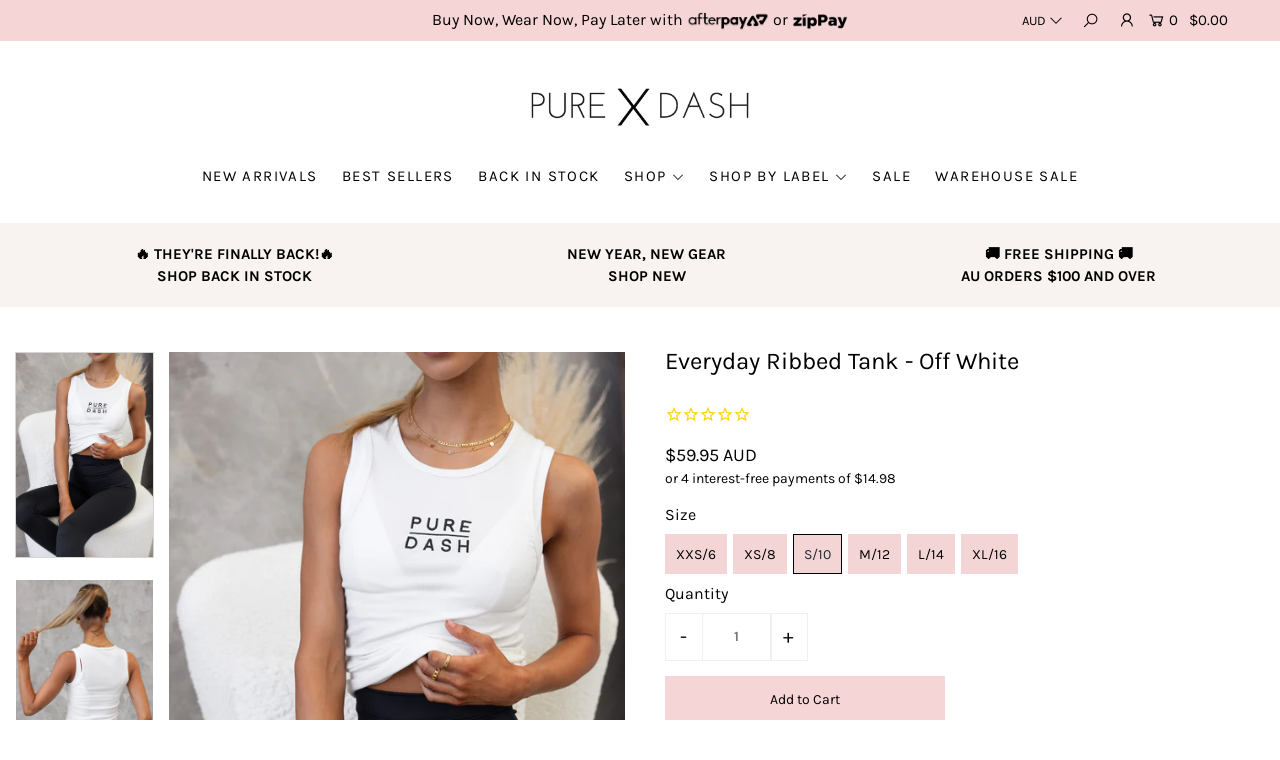

--- FILE ---
content_type: text/html; charset=utf-8
request_url: https://puredash.com.au/collections/new-arrivals/products/ribbed-tank-white?variant=32413872619580
body_size: 46641
content:
<!DOCTYPE html>
<!--[if lt IE 7 ]><html class="ie ie6" lang="en"> <![endif]-->
<!--[if IE 7 ]><html class="ie ie7" lang="en"> <![endif]-->
<!--[if IE 8 ]><html class="ie ie8" lang="en"> <![endif]-->
<!--[if (gte IE 9)|!(IE)]><!--><html lang="en" class="no-js"> <!--<![endif]-->
<!-- Hotjar Tracking Code for www.puredash.com.au -->
<script>
    (function(h,o,t,j,a,r){
        h.hj=h.hj||function(){(h.hj.q=h.hj.q||[]).push(arguments)};
        h._hjSettings={hjid:2162409,hjsv:6};
        a=o.getElementsByTagName('head')[0];
        r=o.createElement('script');r.async=1;
        r.src=t+h._hjSettings.hjid+j+h._hjSettings.hjsv;
        a.appendChild(r);
    })(window,document,'https://static.hotjar.com/c/hotjar-','.js?sv=');
</script>
<head>
  <!-- Pinterest Events -->
<script>
/*addtocart event*/
function pinATC() {
if (document.querySelectorAll('.add')) {
var ATCbutton = document.querySelectorAll('.add');
for (var i = 0; i < ATCbutton.length; i++) {
ATCbutton[i].addEventListener('click', function () {
pintrk('track', 'addtocart',{
np: 'generator',
})})}}}

document.readyState == 'complete' ? pinATC() : window.addEventListener('load', pinATC);

/*pagevisit event*/
function pinPV(){
(/puredash.com.au\//.test(location.host + location.pathname) == true) && pintrk('track', 'pagevisit',{
np: 'generator',
})}
document.readyState == 'complete' ? pinPV() : window.addEventListener('load', pinPV);


</script>
<!-- End Pinterest Tag -->
<meta name="facebook-domain-verification" content="zw372j7t25vc4740h62xgs04iqtzgm" />
  <!-- Google Tag Manager -->
<script>(function(w,d,s,l,i){w[l]=w[l]||[];w[l].push({'gtm.start':
new Date().getTime(),event:'gtm.js'});var f=d.getElementsByTagName(s)[0],
j=d.createElement(s),dl=l!='dataLayer'?'&l='+l:'';j.async=true;j.src=
'https://www.googletagmanager.com/gtm.js?id='+i+dl;f.parentNode.insertBefore(j,f);
})(window,document,'script','dataLayer','GTM-TXR4W8N');</script>
<!-- End Google Tag Manager -->
  <meta name="yandex-verification" content="24d712c4ecec163f" />
<!-- "snippets/booster-seo.liquid" was not rendered, the associated app was uninstalled -->

  <meta charset="utf-8" />

    
  

  
  

  
  

  
  

  
  

  
  

  
  

  
  

  
  

  
  

  
  

  
  

  
  

  
  

  
  

  
  

  
  

  




<meta property="og:site_name" content="PURE DASH ">
<meta property="og:url" content="https://puredash.com.au/products/ribbed-tank-white">
<meta property="og:title" content="Everyday Ribbed Tank - Off White">
<meta property="og:type" content="product">
<meta property="og:description" content="Stay comfortable and stylish all day in the Everyday Ribbed Tank. Its luxuriously soft ribbed fabric hugs your curves, while its classic scoop neckline flatters your figure. Perfect for home or on-the-go, you’ll always look chic and feel great! Style runs small, if you are between sizes we recommend trying the size up.">

  <meta property="og:price:amount" content="59.95">
  <meta property="og:price:currency" content="AUD">

<meta property="og:image" content="http://puredash.com.au/cdn/shop/files/PureDash01-05-24-223_1_1200x1200.jpg?v=1714776049"><meta property="og:image" content="http://puredash.com.au/cdn/shop/files/PureDash01-05-24-228_1200x1200.jpg?v=1714776144"><meta property="og:image" content="http://puredash.com.au/cdn/shop/files/PureDash01-05-24-227_1200x1200.jpg?v=1714776029">
<meta property="og:image:secure_url" content="https://puredash.com.au/cdn/shop/files/PureDash01-05-24-223_1_1200x1200.jpg?v=1714776049"><meta property="og:image:secure_url" content="https://puredash.com.au/cdn/shop/files/PureDash01-05-24-228_1200x1200.jpg?v=1714776144"><meta property="og:image:secure_url" content="https://puredash.com.au/cdn/shop/files/PureDash01-05-24-227_1200x1200.jpg?v=1714776029">


<meta name="twitter:card" content="summary_large_image">
<meta name="twitter:title" content="Everyday Ribbed Tank - Off White">
<meta name="twitter:description" content="Stay comfortable and stylish all day in the Everyday Ribbed Tank. Its luxuriously soft ribbed fabric hugs your curves, while its classic scoop neckline flatters your figure. Perfect for home or on-the-go, you’ll always look chic and feel great! Style runs small, if you are between sizes we recommend trying the size up.">


    <!-- SEO
  ================================================== -->
  
  
  <link rel="canonical" href="https://puredash.com.au/products/ribbed-tank-white" />

    <!-- CSS
  ================================================== -->

  <link href="//puredash.com.au/cdn/shop/t/20/assets/stylesheet.css?v=30851250227834610701759259390" rel="stylesheet" type="text/css" media="all" />
  <link href="//puredash.com.au/cdn/shop/t/20/assets/queries.css?v=44836732081504090211579067857" rel="stylesheet" type="text/css" media="all" />

    <!-- JS
  ================================================== -->

  <script src="//ajax.googleapis.com/ajax/libs/jquery/2.2.4/jquery.min.js" type="text/javascript"></script>
  <script src="//puredash.com.au/cdn/shop/t/20/assets/eventemitter3.min.js?v=27939738353326123541669670210" type="text/javascript"></script>

  <script src="//puredash.com.au/cdn/shop/t/20/assets/theme.js?v=62862736949774829241686202019" type="text/javascript"></script>
  <script src="//puredash.com.au/cdn/shopifycloud/storefront/assets/themes_support/option_selection-b017cd28.js" type="text/javascript"></script>
  <script src="//puredash.com.au/cdn/shop/t/20/assets/instafeed.js?v=58777072800108370171579067706" type="text/javascript"></script>

  <meta name="viewport" content="width=device-width, initial-scale=1">

  
  <link rel="shortcut icon" href="//puredash.com.au/cdn/shop/files/2_2_32x32.png?v=1737797091" type="image/png" />
  
  
  <script>window.performance && window.performance.mark && window.performance.mark('shopify.content_for_header.start');</script><meta name="google-site-verification" content="POm3D9VOTzw-PySDW6sdDgCd1FkVIngbX7OsZvKqiUM">
<meta id="shopify-digital-wallet" name="shopify-digital-wallet" content="/6429499/digital_wallets/dialog">
<meta name="shopify-checkout-api-token" content="46a575791a072fdffdaf9cb3fc49e698">
<meta id="in-context-paypal-metadata" data-shop-id="6429499" data-venmo-supported="false" data-environment="production" data-locale="en_US" data-paypal-v4="true" data-currency="AUD">
<link rel="alternate" type="application/json+oembed" href="https://puredash.com.au/products/ribbed-tank-white.oembed">
<script async="async" src="/checkouts/internal/preloads.js?locale=en-AU"></script>
<link rel="preconnect" href="https://shop.app" crossorigin="anonymous">
<script async="async" src="https://shop.app/checkouts/internal/preloads.js?locale=en-AU&shop_id=6429499" crossorigin="anonymous"></script>
<script id="apple-pay-shop-capabilities" type="application/json">{"shopId":6429499,"countryCode":"AU","currencyCode":"AUD","merchantCapabilities":["supports3DS"],"merchantId":"gid:\/\/shopify\/Shop\/6429499","merchantName":"PURE DASH ","requiredBillingContactFields":["postalAddress","email","phone"],"requiredShippingContactFields":["postalAddress","email","phone"],"shippingType":"shipping","supportedNetworks":["visa","masterCard","amex","jcb"],"total":{"type":"pending","label":"PURE DASH ","amount":"1.00"},"shopifyPaymentsEnabled":true,"supportsSubscriptions":true}</script>
<script id="shopify-features" type="application/json">{"accessToken":"46a575791a072fdffdaf9cb3fc49e698","betas":["rich-media-storefront-analytics"],"domain":"puredash.com.au","predictiveSearch":true,"shopId":6429499,"locale":"en"}</script>
<script>var Shopify = Shopify || {};
Shopify.shop = "pure-dash.myshopify.com";
Shopify.locale = "en";
Shopify.currency = {"active":"AUD","rate":"1.0"};
Shopify.country = "AU";
Shopify.theme = {"name":"NEW THEME 2020 Icon - Power Tools Backup","id":80659021884,"schema_name":"Icon","schema_version":"7","theme_store_id":null,"role":"main"};
Shopify.theme.handle = "null";
Shopify.theme.style = {"id":null,"handle":null};
Shopify.cdnHost = "puredash.com.au/cdn";
Shopify.routes = Shopify.routes || {};
Shopify.routes.root = "/";</script>
<script type="module">!function(o){(o.Shopify=o.Shopify||{}).modules=!0}(window);</script>
<script>!function(o){function n(){var o=[];function n(){o.push(Array.prototype.slice.apply(arguments))}return n.q=o,n}var t=o.Shopify=o.Shopify||{};t.loadFeatures=n(),t.autoloadFeatures=n()}(window);</script>
<script>
  window.ShopifyPay = window.ShopifyPay || {};
  window.ShopifyPay.apiHost = "shop.app\/pay";
  window.ShopifyPay.redirectState = null;
</script>
<script id="shop-js-analytics" type="application/json">{"pageType":"product"}</script>
<script defer="defer" async type="module" src="//puredash.com.au/cdn/shopifycloud/shop-js/modules/v2/client.init-shop-cart-sync_C5BV16lS.en.esm.js"></script>
<script defer="defer" async type="module" src="//puredash.com.au/cdn/shopifycloud/shop-js/modules/v2/chunk.common_CygWptCX.esm.js"></script>
<script type="module">
  await import("//puredash.com.au/cdn/shopifycloud/shop-js/modules/v2/client.init-shop-cart-sync_C5BV16lS.en.esm.js");
await import("//puredash.com.au/cdn/shopifycloud/shop-js/modules/v2/chunk.common_CygWptCX.esm.js");

  window.Shopify.SignInWithShop?.initShopCartSync?.({"fedCMEnabled":true,"windoidEnabled":true});

</script>
<script>
  window.Shopify = window.Shopify || {};
  if (!window.Shopify.featureAssets) window.Shopify.featureAssets = {};
  window.Shopify.featureAssets['shop-js'] = {"shop-cart-sync":["modules/v2/client.shop-cart-sync_ZFArdW7E.en.esm.js","modules/v2/chunk.common_CygWptCX.esm.js"],"init-fed-cm":["modules/v2/client.init-fed-cm_CmiC4vf6.en.esm.js","modules/v2/chunk.common_CygWptCX.esm.js"],"shop-button":["modules/v2/client.shop-button_tlx5R9nI.en.esm.js","modules/v2/chunk.common_CygWptCX.esm.js"],"shop-cash-offers":["modules/v2/client.shop-cash-offers_DOA2yAJr.en.esm.js","modules/v2/chunk.common_CygWptCX.esm.js","modules/v2/chunk.modal_D71HUcav.esm.js"],"init-windoid":["modules/v2/client.init-windoid_sURxWdc1.en.esm.js","modules/v2/chunk.common_CygWptCX.esm.js"],"shop-toast-manager":["modules/v2/client.shop-toast-manager_ClPi3nE9.en.esm.js","modules/v2/chunk.common_CygWptCX.esm.js"],"init-shop-email-lookup-coordinator":["modules/v2/client.init-shop-email-lookup-coordinator_B8hsDcYM.en.esm.js","modules/v2/chunk.common_CygWptCX.esm.js"],"init-shop-cart-sync":["modules/v2/client.init-shop-cart-sync_C5BV16lS.en.esm.js","modules/v2/chunk.common_CygWptCX.esm.js"],"avatar":["modules/v2/client.avatar_BTnouDA3.en.esm.js"],"pay-button":["modules/v2/client.pay-button_FdsNuTd3.en.esm.js","modules/v2/chunk.common_CygWptCX.esm.js"],"init-customer-accounts":["modules/v2/client.init-customer-accounts_DxDtT_ad.en.esm.js","modules/v2/client.shop-login-button_C5VAVYt1.en.esm.js","modules/v2/chunk.common_CygWptCX.esm.js","modules/v2/chunk.modal_D71HUcav.esm.js"],"init-shop-for-new-customer-accounts":["modules/v2/client.init-shop-for-new-customer-accounts_ChsxoAhi.en.esm.js","modules/v2/client.shop-login-button_C5VAVYt1.en.esm.js","modules/v2/chunk.common_CygWptCX.esm.js","modules/v2/chunk.modal_D71HUcav.esm.js"],"shop-login-button":["modules/v2/client.shop-login-button_C5VAVYt1.en.esm.js","modules/v2/chunk.common_CygWptCX.esm.js","modules/v2/chunk.modal_D71HUcav.esm.js"],"init-customer-accounts-sign-up":["modules/v2/client.init-customer-accounts-sign-up_CPSyQ0Tj.en.esm.js","modules/v2/client.shop-login-button_C5VAVYt1.en.esm.js","modules/v2/chunk.common_CygWptCX.esm.js","modules/v2/chunk.modal_D71HUcav.esm.js"],"shop-follow-button":["modules/v2/client.shop-follow-button_Cva4Ekp9.en.esm.js","modules/v2/chunk.common_CygWptCX.esm.js","modules/v2/chunk.modal_D71HUcav.esm.js"],"checkout-modal":["modules/v2/client.checkout-modal_BPM8l0SH.en.esm.js","modules/v2/chunk.common_CygWptCX.esm.js","modules/v2/chunk.modal_D71HUcav.esm.js"],"lead-capture":["modules/v2/client.lead-capture_Bi8yE_yS.en.esm.js","modules/v2/chunk.common_CygWptCX.esm.js","modules/v2/chunk.modal_D71HUcav.esm.js"],"shop-login":["modules/v2/client.shop-login_D6lNrXab.en.esm.js","modules/v2/chunk.common_CygWptCX.esm.js","modules/v2/chunk.modal_D71HUcav.esm.js"],"payment-terms":["modules/v2/client.payment-terms_CZxnsJam.en.esm.js","modules/v2/chunk.common_CygWptCX.esm.js","modules/v2/chunk.modal_D71HUcav.esm.js"]};
</script>
<script>(function() {
  var isLoaded = false;
  function asyncLoad() {
    if (isLoaded) return;
    isLoaded = true;
    var urls = ["https:\/\/assets1.adroll.com\/shopify\/latest\/j\/shopify_rolling_bootstrap_v2.js?adroll_adv_id=IRCC3HRIZ5AJ7CNNSQNA6X\u0026adroll_pix_id=NLY7S4QRTVCW7EZ3VOR25G\u0026shop=pure-dash.myshopify.com","https:\/\/cdn-stamped-io.azureedge.net\/files\/widget.min.js?shop=pure-dash.myshopify.com","https:\/\/cdn1.stamped.io\/files\/widget.min.js?shop=pure-dash.myshopify.com","https:\/\/sales-pop.carecart.io\/lib\/salesnotifier.js?shop=pure-dash.myshopify.com","\/\/backinstock.useamp.com\/widget\/6636_1767153439.js?category=bis\u0026v=6\u0026shop=pure-dash.myshopify.com"];
    for (var i = 0; i < urls.length; i++) {
      var s = document.createElement('script');
      s.type = 'text/javascript';
      s.async = true;
      s.src = urls[i];
      var x = document.getElementsByTagName('script')[0];
      x.parentNode.insertBefore(s, x);
    }
  };
  if(window.attachEvent) {
    window.attachEvent('onload', asyncLoad);
  } else {
    window.addEventListener('load', asyncLoad, false);
  }
})();</script>
<script id="__st">var __st={"a":6429499,"offset":36000,"reqid":"af8528af-f6c0-4487-8862-f24e69140aa6-1768831876","pageurl":"puredash.com.au\/collections\/new-arrivals\/products\/ribbed-tank-white?variant=32413872619580","u":"3dc629308e4d","p":"product","rtyp":"product","rid":4616749449276};</script>
<script>window.ShopifyPaypalV4VisibilityTracking = true;</script>
<script id="captcha-bootstrap">!function(){'use strict';const t='contact',e='account',n='new_comment',o=[[t,t],['blogs',n],['comments',n],[t,'customer']],c=[[e,'customer_login'],[e,'guest_login'],[e,'recover_customer_password'],[e,'create_customer']],r=t=>t.map((([t,e])=>`form[action*='/${t}']:not([data-nocaptcha='true']) input[name='form_type'][value='${e}']`)).join(','),a=t=>()=>t?[...document.querySelectorAll(t)].map((t=>t.form)):[];function s(){const t=[...o],e=r(t);return a(e)}const i='password',u='form_key',d=['recaptcha-v3-token','g-recaptcha-response','h-captcha-response',i],f=()=>{try{return window.sessionStorage}catch{return}},m='__shopify_v',_=t=>t.elements[u];function p(t,e,n=!1){try{const o=window.sessionStorage,c=JSON.parse(o.getItem(e)),{data:r}=function(t){const{data:e,action:n}=t;return t[m]||n?{data:e,action:n}:{data:t,action:n}}(c);for(const[e,n]of Object.entries(r))t.elements[e]&&(t.elements[e].value=n);n&&o.removeItem(e)}catch(o){console.error('form repopulation failed',{error:o})}}const l='form_type',E='cptcha';function T(t){t.dataset[E]=!0}const w=window,h=w.document,L='Shopify',v='ce_forms',y='captcha';let A=!1;((t,e)=>{const n=(g='f06e6c50-85a8-45c8-87d0-21a2b65856fe',I='https://cdn.shopify.com/shopifycloud/storefront-forms-hcaptcha/ce_storefront_forms_captcha_hcaptcha.v1.5.2.iife.js',D={infoText:'Protected by hCaptcha',privacyText:'Privacy',termsText:'Terms'},(t,e,n)=>{const o=w[L][v],c=o.bindForm;if(c)return c(t,g,e,D).then(n);var r;o.q.push([[t,g,e,D],n]),r=I,A||(h.body.append(Object.assign(h.createElement('script'),{id:'captcha-provider',async:!0,src:r})),A=!0)});var g,I,D;w[L]=w[L]||{},w[L][v]=w[L][v]||{},w[L][v].q=[],w[L][y]=w[L][y]||{},w[L][y].protect=function(t,e){n(t,void 0,e),T(t)},Object.freeze(w[L][y]),function(t,e,n,w,h,L){const[v,y,A,g]=function(t,e,n){const i=e?o:[],u=t?c:[],d=[...i,...u],f=r(d),m=r(i),_=r(d.filter((([t,e])=>n.includes(e))));return[a(f),a(m),a(_),s()]}(w,h,L),I=t=>{const e=t.target;return e instanceof HTMLFormElement?e:e&&e.form},D=t=>v().includes(t);t.addEventListener('submit',(t=>{const e=I(t);if(!e)return;const n=D(e)&&!e.dataset.hcaptchaBound&&!e.dataset.recaptchaBound,o=_(e),c=g().includes(e)&&(!o||!o.value);(n||c)&&t.preventDefault(),c&&!n&&(function(t){try{if(!f())return;!function(t){const e=f();if(!e)return;const n=_(t);if(!n)return;const o=n.value;o&&e.removeItem(o)}(t);const e=Array.from(Array(32),(()=>Math.random().toString(36)[2])).join('');!function(t,e){_(t)||t.append(Object.assign(document.createElement('input'),{type:'hidden',name:u})),t.elements[u].value=e}(t,e),function(t,e){const n=f();if(!n)return;const o=[...t.querySelectorAll(`input[type='${i}']`)].map((({name:t})=>t)),c=[...d,...o],r={};for(const[a,s]of new FormData(t).entries())c.includes(a)||(r[a]=s);n.setItem(e,JSON.stringify({[m]:1,action:t.action,data:r}))}(t,e)}catch(e){console.error('failed to persist form',e)}}(e),e.submit())}));const S=(t,e)=>{t&&!t.dataset[E]&&(n(t,e.some((e=>e===t))),T(t))};for(const o of['focusin','change'])t.addEventListener(o,(t=>{const e=I(t);D(e)&&S(e,y())}));const B=e.get('form_key'),M=e.get(l),P=B&&M;t.addEventListener('DOMContentLoaded',(()=>{const t=y();if(P)for(const e of t)e.elements[l].value===M&&p(e,B);[...new Set([...A(),...v().filter((t=>'true'===t.dataset.shopifyCaptcha))])].forEach((e=>S(e,t)))}))}(h,new URLSearchParams(w.location.search),n,t,e,['guest_login'])})(!0,!0)}();</script>
<script integrity="sha256-4kQ18oKyAcykRKYeNunJcIwy7WH5gtpwJnB7kiuLZ1E=" data-source-attribution="shopify.loadfeatures" defer="defer" src="//puredash.com.au/cdn/shopifycloud/storefront/assets/storefront/load_feature-a0a9edcb.js" crossorigin="anonymous"></script>
<script crossorigin="anonymous" defer="defer" src="//puredash.com.au/cdn/shopifycloud/storefront/assets/shopify_pay/storefront-65b4c6d7.js?v=20250812"></script>
<script data-source-attribution="shopify.dynamic_checkout.dynamic.init">var Shopify=Shopify||{};Shopify.PaymentButton=Shopify.PaymentButton||{isStorefrontPortableWallets:!0,init:function(){window.Shopify.PaymentButton.init=function(){};var t=document.createElement("script");t.src="https://puredash.com.au/cdn/shopifycloud/portable-wallets/latest/portable-wallets.en.js",t.type="module",document.head.appendChild(t)}};
</script>
<script data-source-attribution="shopify.dynamic_checkout.buyer_consent">
  function portableWalletsHideBuyerConsent(e){var t=document.getElementById("shopify-buyer-consent"),n=document.getElementById("shopify-subscription-policy-button");t&&n&&(t.classList.add("hidden"),t.setAttribute("aria-hidden","true"),n.removeEventListener("click",e))}function portableWalletsShowBuyerConsent(e){var t=document.getElementById("shopify-buyer-consent"),n=document.getElementById("shopify-subscription-policy-button");t&&n&&(t.classList.remove("hidden"),t.removeAttribute("aria-hidden"),n.addEventListener("click",e))}window.Shopify?.PaymentButton&&(window.Shopify.PaymentButton.hideBuyerConsent=portableWalletsHideBuyerConsent,window.Shopify.PaymentButton.showBuyerConsent=portableWalletsShowBuyerConsent);
</script>
<script data-source-attribution="shopify.dynamic_checkout.cart.bootstrap">document.addEventListener("DOMContentLoaded",(function(){function t(){return document.querySelector("shopify-accelerated-checkout-cart, shopify-accelerated-checkout")}if(t())Shopify.PaymentButton.init();else{new MutationObserver((function(e,n){t()&&(Shopify.PaymentButton.init(),n.disconnect())})).observe(document.body,{childList:!0,subtree:!0})}}));
</script>
<link id="shopify-accelerated-checkout-styles" rel="stylesheet" media="screen" href="https://puredash.com.au/cdn/shopifycloud/portable-wallets/latest/accelerated-checkout-backwards-compat.css" crossorigin="anonymous">
<style id="shopify-accelerated-checkout-cart">
        #shopify-buyer-consent {
  margin-top: 1em;
  display: inline-block;
  width: 100%;
}

#shopify-buyer-consent.hidden {
  display: none;
}

#shopify-subscription-policy-button {
  background: none;
  border: none;
  padding: 0;
  text-decoration: underline;
  font-size: inherit;
  cursor: pointer;
}

#shopify-subscription-policy-button::before {
  box-shadow: none;
}

      </style>
<script id="sections-script" data-sections="product-recommendations" defer="defer" src="//puredash.com.au/cdn/shop/t/20/compiled_assets/scripts.js?v=16259"></script>
<script>window.performance && window.performance.mark && window.performance.mark('shopify.content_for_header.end');</script>
  <link rel="next" href="/next"/>
  <link rel="prev" href="/prev"/>

<div id="shopify-section-filter-menu-settings" class="shopify-section">




</div>
  <!-- This Script is Maintained by Resurge Digital (https://www.resurgedigital.com.au/). Please Contact 1300 659 035 With Questions and Concerns -->
<script type="application/ld+json" class="resurge-digital-structured-data">
{
	"@context" : "https://schema.org",
	"@type" : "ClothingStore",
	"@id" : "https://www.wikidata.org/wiki/Q2090555",
	"additionalType" : [ "http://www.productontology.org/doc/Clothing", "https://www.wikidata.org/wiki/Sportswear", "https://www.wikidata.org/wiki/Fitness_fashion" ],
	"name" : "Pure Dash - Womens Activewear | Activewear Online Australia",
	"logo" : "https://cdn.shopify.com/s/files/1/0642/9499/files/Pure_Dash_Logo_2020_400x.png?v=1601000688",
	"image" : "https://cdn.shopify.com/s/files/1/0642/9499/products/PureDash-111_2c806f79-e776-4117-8ec7-925553ca5a7d_2000x.jpg?v=1603522069",
	"url" : "https://puredash.com.au/",
	"email" : "hello@puredash.com.au",
	"address" : {
		"@type" : "PostalAddress",
		"@id" : "https://www.wikidata.org/wiki/Q7007563",
		"additionalType" : [ "http://www.productontology.org/doc/New_Farm,_Queensland" ],
		"addressCountry" : "Australia",
		"addressLocality" : "New Farm",
		"addressRegion" : "Queensland",
		"postalCode" : "4005",
		"streetAddress" : "Pure Dash, PO BOX 1204"
	},
	"priceRange" : "$$",
	"sameAs" : [ "https://www.facebook.com/puredash/", "https://instagram.com/pure.dash/" ],
	"knowsAbout":[ "womens gym clothes", "gym clothing womens", "gym clothes womens", "womens activewear", "activewear online Australia", "active tops", "long sleeve activewear top", "active wear tops", "sports underwear women", "seamless under wear", "activewear leggings" ],
	"areaServed" : [
		{
		"@type" : "AdministrativeArea",
		"@id" : "https://www.wikidata.org/wiki/Q34932",
		"additionalType" : [ "http://www.productontology.org/doc/Brisbane" ],
		"name" : "Brisbane, Queensland, Australia"
		},
		{
		"@type" : "AdministrativeArea",
		"@id" : "https://www.wikidata.org/wiki/Q408",
		"additionalType" : [ "http://www.productontology.org/doc/Australia" ],
		"name" : "Australia"
		}
	],
	"description" : "<p>Pure dash is a leading retailer of the best <a href= https://puredash.com.au/>activewear online Australia</a> wide including crop tops, leggings, bike shorts, running shorts, tanks, tees, outerwear and so much more! As strong advocates for health and wellness, we know how important it is to feel good in your own skin. That’s why we’ve partnered with only the best brands in womens gym clothing so that you not only feel great but look great too.</p><p>We stock the best quality activewear from your favourite brands, shop online today for:<ul><li>Womens active wear tops</li><li>Activewear leggings</li><li>Crop tops online</li><li>Active wear shorts</li><li>Activewear Accessories</li><li>and so much more…</li></ul></p><p>With one of Australia’s most extensive ranges of high-performance womens activewear available, we aim to send your order on time every day – meaning there’s virtually no waiting for your gorgeous activewear to arrive.</p><p>Shop our latest arrivals today for FREE SHIPPING Australia wide on orders over $50 and $250 for international orders.</p>",
	"geo" : {
		"@type" : "GeoCoordinates",
		"latitude" : "-27.4665921",
		"longitude" : "153.0380863"
	},
	"openingHoursSpecification" : {
		"@type" : "OpeningHoursSpecification",
		"dayOfWeek" : [ "Monday", "Tuesday", "Wednesday", "Thursday", "Friday", "Saturday", "Sunday" ],
		"opens" : "00:00",
		"closes" : "24:00"
	},
	"relatedLink" : [
		{
		"@type" : "Service",
		"@id" : "https://www.wikidata.org/wiki/Q1468747",
		"url" : "https://puredash.com.au/collections/crop-tops",
		"name" : "Crop Tops Online"
		},
		{
		"@type" : "Service",
		"@id" : "https://www.wikidata.org/wiki/Q131151",
		"url" : "https://puredash.com.au/collections/tops-1",
		"name" : "Womens Active Tees"
		},
		{
		"@type" : "Service",
		"@id" : "https://www.wikidata.org/wiki/Q1608687",
		"url" : "https://puredash.com.au/collections/long",
		"name" : "Long Sleeve Active Top"
		},
		{
		"@type" : "Service",
		"@id" : "https://www.wikidata.org/wiki/Q849964",
		"url" : "https://puredash.com.au/collections/jackets",
		"name" : "Active Wear Jackets"
		},
		{
		"@type" : "Service",
		"@id" : "https://www.wikidata.org/wiki/Q660782",
		"url" : "https://puredash.com.au/collections/tights",
		"name" : "Activewear Leggings"
		},
		{
		"@type" : "Service",
		"@id" : "https://www.wikidata.org/wiki/Q223269",
		"url" : "https://puredash.com.au/collections/shorts",
		"name" : "Active Wear Shorts"
		}
	]
}
</script>
<!-- This Script is Maintained by Resurge Digital (https://www.resurgedigital.com.au/). Please Contact 1300 659 035 With Questions and Concerns -->
<script type="application/ld+json" class="resurge-digital-structured-data">
{
  "@context": "https://schema.org",
  "@type": "Organization",
  "@id":"https://www.wikidata.org/wiki/Q24649023",
  "additionalType" : [ "http://www.productontology.org/doc/Clothing", "https://www.wikidata.org/wiki/Sportswear", "https://www.wikidata.org/wiki/Fitness_fashion" ],
  "name": "Pure Dash",
  "alternateName": "Pure Dash - Womens Activewear | Activewear Online Australia",
  "url": "https://puredash.com.au/",
  "logo": "https://cdn.shopify.com/s/files/1/0642/9499/files/Pure_Dash_Logo_2020_400x.png?v=1601000688",
  "contactPoint": {
    "@type": "ContactPoint",
    "email": "hello@puredash.com.au",
	  "contactType": "Customer Support",
    "availableLanguage": "en-AU"
  },
  "areaServed": [
		{
			"@type" : "AdministrativeArea",
			"@id" : "https://www.wikidata.org/wiki/Q34932",
			"additionalType" : [ "http://www.productontology.org/doc/Brisbane" ],
			"name" : "Brisbane, Queensland"
		},
    {
			"@type" : "AdministrativeArea",
			"@id" : "https://www.wikidata.org/wiki/Q408",
			"additionalType" : [ "http://www.productontology.org/doc/Australia" ],
			"name" : "Australia"
		}
	],
  "sameAs": [
    "https://www.facebook.com/puredash/", "https://instagram.com/pure.dash/"
  ],
  "description":"<h1>Pure Dash</h1><p>Ever found yourself dragging your feet on the way to the gym? We know that hyping yourself up to go to a HIIT workout is hard enough, but dealing with the aftermath of sweaty, baggy ladies gym clothing isn’t exactly a bucket of fun either. So, we’ve come up with a solution – stylish, comfortable gym gear that looks so good, you can’t stay at home.</p><p>At Pure Dash, we’re strong advocates for health and wellness, so we know comfort is key to feeling good in your own skin when you’re at the gym. Whether you’re punching a boxing bag, making your way around a circuit, or doing strength resistance training, we’ve got you sorted with our range of supportive, figure flattering activewear. We know how important it is to feel secure in your activewear, so we’ve partnered with only the best brands to ensure you feel confident and motivated to kick butt – and look great doing it!</p><p>Our wide range of <a href=https://puredash.com.au/>activewear online Australia</a> is engineered for optimum results, with the best performance-enhancing fabric that moulds to your body. Guaranteed to make you stand out from the crowd in the best way possible, our stylish activewear makes for a seamless transition between a Zumba session and a nice cafe lunch with the girls – meaning that there’s no need to lug around extra clothes!</p>",
  "knowsAbout":[ "womens gym clothes", "gym clothing womens", "gym clothes womens", "womens activewear", "activewear online Australia", "active tops", "long sleeve activewear top", "active wear tops", "sports underwear women", "seamless under wear", "activewear leggings" ],
  	"potentialAction" : {
		"name" : "Order Your Activewear Online with Pure Dash Today",
		"description" : "Placing an order with Pure Dash is easy – Simply browse our extensive range of trusted activewear brands, choose your size, add your favourite itsm to the cart, and we'll have your order delivered in no time",
		"url" : "https://puredash.com.au/"
	}
}
</script>

<!-- BEGIN app block: shopify://apps/klaviyo-email-marketing-sms/blocks/klaviyo-onsite-embed/2632fe16-c075-4321-a88b-50b567f42507 -->












  <script async src="https://static.klaviyo.com/onsite/js/JJdWSf/klaviyo.js?company_id=JJdWSf"></script>
  <script>!function(){if(!window.klaviyo){window._klOnsite=window._klOnsite||[];try{window.klaviyo=new Proxy({},{get:function(n,i){return"push"===i?function(){var n;(n=window._klOnsite).push.apply(n,arguments)}:function(){for(var n=arguments.length,o=new Array(n),w=0;w<n;w++)o[w]=arguments[w];var t="function"==typeof o[o.length-1]?o.pop():void 0,e=new Promise((function(n){window._klOnsite.push([i].concat(o,[function(i){t&&t(i),n(i)}]))}));return e}}})}catch(n){window.klaviyo=window.klaviyo||[],window.klaviyo.push=function(){var n;(n=window._klOnsite).push.apply(n,arguments)}}}}();</script>

  
    <script id="viewed_product">
      if (item == null) {
        var _learnq = _learnq || [];

        var MetafieldReviews = null
        var MetafieldYotpoRating = null
        var MetafieldYotpoCount = null
        var MetafieldLooxRating = null
        var MetafieldLooxCount = null
        var okendoProduct = null
        var okendoProductReviewCount = null
        var okendoProductReviewAverageValue = null
        try {
          // The following fields are used for Customer Hub recently viewed in order to add reviews.
          // This information is not part of __kla_viewed. Instead, it is part of __kla_viewed_reviewed_items
          MetafieldReviews = {};
          MetafieldYotpoRating = null
          MetafieldYotpoCount = null
          MetafieldLooxRating = null
          MetafieldLooxCount = null

          okendoProduct = null
          // If the okendo metafield is not legacy, it will error, which then requires the new json formatted data
          if (okendoProduct && 'error' in okendoProduct) {
            okendoProduct = null
          }
          okendoProductReviewCount = okendoProduct ? okendoProduct.reviewCount : null
          okendoProductReviewAverageValue = okendoProduct ? okendoProduct.reviewAverageValue : null
        } catch (error) {
          console.error('Error in Klaviyo onsite reviews tracking:', error);
        }

        var item = {
          Name: "Everyday Ribbed Tank - Off White",
          ProductID: 4616749449276,
          Categories: ["$50 to $100","All","All Tops","Full priced","GYM","L\/14","Lifestyle","Loungewear","M\/12","Most Loved","New Arrivals","Outdoor exercise","Popular $99 and Under","Pure Dash","Running","S\/10","S\/8","Shop All","SUMMER ESSENTIALS","Tanks","Tanks and Tees","The Feel Good Collection","Tops Under $75","White","XL\/16","XXS\/6"],
          ImageURL: "https://puredash.com.au/cdn/shop/files/PureDash01-05-24-223_1_grande.jpg?v=1714776049",
          URL: "https://puredash.com.au/products/ribbed-tank-white",
          Brand: "PURE DASH",
          Price: "$59.95",
          Value: "59.95",
          CompareAtPrice: "$59.95"
        };
        _learnq.push(['track', 'Viewed Product', item]);
        _learnq.push(['trackViewedItem', {
          Title: item.Name,
          ItemId: item.ProductID,
          Categories: item.Categories,
          ImageUrl: item.ImageURL,
          Url: item.URL,
          Metadata: {
            Brand: item.Brand,
            Price: item.Price,
            Value: item.Value,
            CompareAtPrice: item.CompareAtPrice
          },
          metafields:{
            reviews: MetafieldReviews,
            yotpo:{
              rating: MetafieldYotpoRating,
              count: MetafieldYotpoCount,
            },
            loox:{
              rating: MetafieldLooxRating,
              count: MetafieldLooxCount,
            },
            okendo: {
              rating: okendoProductReviewAverageValue,
              count: okendoProductReviewCount,
            }
          }
        }]);
      }
    </script>
  




  <script>
    window.klaviyoReviewsProductDesignMode = false
  </script>







<!-- END app block --><link href="https://monorail-edge.shopifysvc.com" rel="dns-prefetch">
<script>(function(){if ("sendBeacon" in navigator && "performance" in window) {try {var session_token_from_headers = performance.getEntriesByType('navigation')[0].serverTiming.find(x => x.name == '_s').description;} catch {var session_token_from_headers = undefined;}var session_cookie_matches = document.cookie.match(/_shopify_s=([^;]*)/);var session_token_from_cookie = session_cookie_matches && session_cookie_matches.length === 2 ? session_cookie_matches[1] : "";var session_token = session_token_from_headers || session_token_from_cookie || "";function handle_abandonment_event(e) {var entries = performance.getEntries().filter(function(entry) {return /monorail-edge.shopifysvc.com/.test(entry.name);});if (!window.abandonment_tracked && entries.length === 0) {window.abandonment_tracked = true;var currentMs = Date.now();var navigation_start = performance.timing.navigationStart;var payload = {shop_id: 6429499,url: window.location.href,navigation_start,duration: currentMs - navigation_start,session_token,page_type: "product"};window.navigator.sendBeacon("https://monorail-edge.shopifysvc.com/v1/produce", JSON.stringify({schema_id: "online_store_buyer_site_abandonment/1.1",payload: payload,metadata: {event_created_at_ms: currentMs,event_sent_at_ms: currentMs}}));}}window.addEventListener('pagehide', handle_abandonment_event);}}());</script>
<script id="web-pixels-manager-setup">(function e(e,d,r,n,o){if(void 0===o&&(o={}),!Boolean(null===(a=null===(i=window.Shopify)||void 0===i?void 0:i.analytics)||void 0===a?void 0:a.replayQueue)){var i,a;window.Shopify=window.Shopify||{};var t=window.Shopify;t.analytics=t.analytics||{};var s=t.analytics;s.replayQueue=[],s.publish=function(e,d,r){return s.replayQueue.push([e,d,r]),!0};try{self.performance.mark("wpm:start")}catch(e){}var l=function(){var e={modern:/Edge?\/(1{2}[4-9]|1[2-9]\d|[2-9]\d{2}|\d{4,})\.\d+(\.\d+|)|Firefox\/(1{2}[4-9]|1[2-9]\d|[2-9]\d{2}|\d{4,})\.\d+(\.\d+|)|Chrom(ium|e)\/(9{2}|\d{3,})\.\d+(\.\d+|)|(Maci|X1{2}).+ Version\/(15\.\d+|(1[6-9]|[2-9]\d|\d{3,})\.\d+)([,.]\d+|)( \(\w+\)|)( Mobile\/\w+|) Safari\/|Chrome.+OPR\/(9{2}|\d{3,})\.\d+\.\d+|(CPU[ +]OS|iPhone[ +]OS|CPU[ +]iPhone|CPU IPhone OS|CPU iPad OS)[ +]+(15[._]\d+|(1[6-9]|[2-9]\d|\d{3,})[._]\d+)([._]\d+|)|Android:?[ /-](13[3-9]|1[4-9]\d|[2-9]\d{2}|\d{4,})(\.\d+|)(\.\d+|)|Android.+Firefox\/(13[5-9]|1[4-9]\d|[2-9]\d{2}|\d{4,})\.\d+(\.\d+|)|Android.+Chrom(ium|e)\/(13[3-9]|1[4-9]\d|[2-9]\d{2}|\d{4,})\.\d+(\.\d+|)|SamsungBrowser\/([2-9]\d|\d{3,})\.\d+/,legacy:/Edge?\/(1[6-9]|[2-9]\d|\d{3,})\.\d+(\.\d+|)|Firefox\/(5[4-9]|[6-9]\d|\d{3,})\.\d+(\.\d+|)|Chrom(ium|e)\/(5[1-9]|[6-9]\d|\d{3,})\.\d+(\.\d+|)([\d.]+$|.*Safari\/(?![\d.]+ Edge\/[\d.]+$))|(Maci|X1{2}).+ Version\/(10\.\d+|(1[1-9]|[2-9]\d|\d{3,})\.\d+)([,.]\d+|)( \(\w+\)|)( Mobile\/\w+|) Safari\/|Chrome.+OPR\/(3[89]|[4-9]\d|\d{3,})\.\d+\.\d+|(CPU[ +]OS|iPhone[ +]OS|CPU[ +]iPhone|CPU IPhone OS|CPU iPad OS)[ +]+(10[._]\d+|(1[1-9]|[2-9]\d|\d{3,})[._]\d+)([._]\d+|)|Android:?[ /-](13[3-9]|1[4-9]\d|[2-9]\d{2}|\d{4,})(\.\d+|)(\.\d+|)|Mobile Safari.+OPR\/([89]\d|\d{3,})\.\d+\.\d+|Android.+Firefox\/(13[5-9]|1[4-9]\d|[2-9]\d{2}|\d{4,})\.\d+(\.\d+|)|Android.+Chrom(ium|e)\/(13[3-9]|1[4-9]\d|[2-9]\d{2}|\d{4,})\.\d+(\.\d+|)|Android.+(UC? ?Browser|UCWEB|U3)[ /]?(15\.([5-9]|\d{2,})|(1[6-9]|[2-9]\d|\d{3,})\.\d+)\.\d+|SamsungBrowser\/(5\.\d+|([6-9]|\d{2,})\.\d+)|Android.+MQ{2}Browser\/(14(\.(9|\d{2,})|)|(1[5-9]|[2-9]\d|\d{3,})(\.\d+|))(\.\d+|)|K[Aa][Ii]OS\/(3\.\d+|([4-9]|\d{2,})\.\d+)(\.\d+|)/},d=e.modern,r=e.legacy,n=navigator.userAgent;return n.match(d)?"modern":n.match(r)?"legacy":"unknown"}(),u="modern"===l?"modern":"legacy",c=(null!=n?n:{modern:"",legacy:""})[u],f=function(e){return[e.baseUrl,"/wpm","/b",e.hashVersion,"modern"===e.buildTarget?"m":"l",".js"].join("")}({baseUrl:d,hashVersion:r,buildTarget:u}),m=function(e){var d=e.version,r=e.bundleTarget,n=e.surface,o=e.pageUrl,i=e.monorailEndpoint;return{emit:function(e){var a=e.status,t=e.errorMsg,s=(new Date).getTime(),l=JSON.stringify({metadata:{event_sent_at_ms:s},events:[{schema_id:"web_pixels_manager_load/3.1",payload:{version:d,bundle_target:r,page_url:o,status:a,surface:n,error_msg:t},metadata:{event_created_at_ms:s}}]});if(!i)return console&&console.warn&&console.warn("[Web Pixels Manager] No Monorail endpoint provided, skipping logging."),!1;try{return self.navigator.sendBeacon.bind(self.navigator)(i,l)}catch(e){}var u=new XMLHttpRequest;try{return u.open("POST",i,!0),u.setRequestHeader("Content-Type","text/plain"),u.send(l),!0}catch(e){return console&&console.warn&&console.warn("[Web Pixels Manager] Got an unhandled error while logging to Monorail."),!1}}}}({version:r,bundleTarget:l,surface:e.surface,pageUrl:self.location.href,monorailEndpoint:e.monorailEndpoint});try{o.browserTarget=l,function(e){var d=e.src,r=e.async,n=void 0===r||r,o=e.onload,i=e.onerror,a=e.sri,t=e.scriptDataAttributes,s=void 0===t?{}:t,l=document.createElement("script"),u=document.querySelector("head"),c=document.querySelector("body");if(l.async=n,l.src=d,a&&(l.integrity=a,l.crossOrigin="anonymous"),s)for(var f in s)if(Object.prototype.hasOwnProperty.call(s,f))try{l.dataset[f]=s[f]}catch(e){}if(o&&l.addEventListener("load",o),i&&l.addEventListener("error",i),u)u.appendChild(l);else{if(!c)throw new Error("Did not find a head or body element to append the script");c.appendChild(l)}}({src:f,async:!0,onload:function(){if(!function(){var e,d;return Boolean(null===(d=null===(e=window.Shopify)||void 0===e?void 0:e.analytics)||void 0===d?void 0:d.initialized)}()){var d=window.webPixelsManager.init(e)||void 0;if(d){var r=window.Shopify.analytics;r.replayQueue.forEach((function(e){var r=e[0],n=e[1],o=e[2];d.publishCustomEvent(r,n,o)})),r.replayQueue=[],r.publish=d.publishCustomEvent,r.visitor=d.visitor,r.initialized=!0}}},onerror:function(){return m.emit({status:"failed",errorMsg:"".concat(f," has failed to load")})},sri:function(e){var d=/^sha384-[A-Za-z0-9+/=]+$/;return"string"==typeof e&&d.test(e)}(c)?c:"",scriptDataAttributes:o}),m.emit({status:"loading"})}catch(e){m.emit({status:"failed",errorMsg:(null==e?void 0:e.message)||"Unknown error"})}}})({shopId: 6429499,storefrontBaseUrl: "https://puredash.com.au",extensionsBaseUrl: "https://extensions.shopifycdn.com/cdn/shopifycloud/web-pixels-manager",monorailEndpoint: "https://monorail-edge.shopifysvc.com/unstable/produce_batch",surface: "storefront-renderer",enabledBetaFlags: ["2dca8a86"],webPixelsConfigList: [{"id":"881754429","configuration":"{\"subdomain\": \"pure-dash\"}","eventPayloadVersion":"v1","runtimeContext":"STRICT","scriptVersion":"69e1bed23f1568abe06fb9d113379033","type":"APP","apiClientId":1615517,"privacyPurposes":["ANALYTICS","MARKETING","SALE_OF_DATA"],"dataSharingAdjustments":{"protectedCustomerApprovalScopes":["read_customer_address","read_customer_email","read_customer_name","read_customer_personal_data","read_customer_phone"]}},{"id":"839156029","configuration":"{\"config\":\"{\\\"pixel_id\\\":\\\"AW-779532141\\\",\\\"target_country\\\":\\\"AU\\\",\\\"gtag_events\\\":[{\\\"type\\\":\\\"search\\\",\\\"action_label\\\":\\\"AW-779532141\\\/13sFCIfn4Y0BEO3u2vMC\\\"},{\\\"type\\\":\\\"begin_checkout\\\",\\\"action_label\\\":\\\"AW-779532141\\\/b68tCITn4Y0BEO3u2vMC\\\"},{\\\"type\\\":\\\"view_item\\\",\\\"action_label\\\":[\\\"AW-779532141\\\/lVcnCP7m4Y0BEO3u2vMC\\\",\\\"MC-S88PF1RSXJ\\\"]},{\\\"type\\\":\\\"purchase\\\",\\\"action_label\\\":[\\\"AW-779532141\\\/5uD_CPvm4Y0BEO3u2vMC\\\",\\\"MC-S88PF1RSXJ\\\"]},{\\\"type\\\":\\\"page_view\\\",\\\"action_label\\\":[\\\"AW-779532141\\\/CFTcCPjm4Y0BEO3u2vMC\\\",\\\"MC-S88PF1RSXJ\\\"]},{\\\"type\\\":\\\"add_payment_info\\\",\\\"action_label\\\":\\\"AW-779532141\\\/6E_lCIrn4Y0BEO3u2vMC\\\"},{\\\"type\\\":\\\"add_to_cart\\\",\\\"action_label\\\":\\\"AW-779532141\\\/qjJhCIHn4Y0BEO3u2vMC\\\"}],\\\"enable_monitoring_mode\\\":false}\"}","eventPayloadVersion":"v1","runtimeContext":"OPEN","scriptVersion":"b2a88bafab3e21179ed38636efcd8a93","type":"APP","apiClientId":1780363,"privacyPurposes":[],"dataSharingAdjustments":{"protectedCustomerApprovalScopes":["read_customer_address","read_customer_email","read_customer_name","read_customer_personal_data","read_customer_phone"]}},{"id":"730562877","configuration":"{\"pixelCode\":\"CMES79RC77U3UN56HOEG\"}","eventPayloadVersion":"v1","runtimeContext":"STRICT","scriptVersion":"22e92c2ad45662f435e4801458fb78cc","type":"APP","apiClientId":4383523,"privacyPurposes":["ANALYTICS","MARKETING","SALE_OF_DATA"],"dataSharingAdjustments":{"protectedCustomerApprovalScopes":["read_customer_address","read_customer_email","read_customer_name","read_customer_personal_data","read_customer_phone"]}},{"id":"344654141","configuration":"{\"pixel_id\":\"1135356226493412\",\"pixel_type\":\"facebook_pixel\",\"metaapp_system_user_token\":\"-\"}","eventPayloadVersion":"v1","runtimeContext":"OPEN","scriptVersion":"ca16bc87fe92b6042fbaa3acc2fbdaa6","type":"APP","apiClientId":2329312,"privacyPurposes":["ANALYTICS","MARKETING","SALE_OF_DATA"],"dataSharingAdjustments":{"protectedCustomerApprovalScopes":["read_customer_address","read_customer_email","read_customer_name","read_customer_personal_data","read_customer_phone"]}},{"id":"210403645","configuration":"{\"tagID\":\"2612493058712\"}","eventPayloadVersion":"v1","runtimeContext":"STRICT","scriptVersion":"18031546ee651571ed29edbe71a3550b","type":"APP","apiClientId":3009811,"privacyPurposes":["ANALYTICS","MARKETING","SALE_OF_DATA"],"dataSharingAdjustments":{"protectedCustomerApprovalScopes":["read_customer_address","read_customer_email","read_customer_name","read_customer_personal_data","read_customer_phone"]}},{"id":"shopify-app-pixel","configuration":"{}","eventPayloadVersion":"v1","runtimeContext":"STRICT","scriptVersion":"0450","apiClientId":"shopify-pixel","type":"APP","privacyPurposes":["ANALYTICS","MARKETING"]},{"id":"shopify-custom-pixel","eventPayloadVersion":"v1","runtimeContext":"LAX","scriptVersion":"0450","apiClientId":"shopify-pixel","type":"CUSTOM","privacyPurposes":["ANALYTICS","MARKETING"]}],isMerchantRequest: false,initData: {"shop":{"name":"PURE DASH ","paymentSettings":{"currencyCode":"AUD"},"myshopifyDomain":"pure-dash.myshopify.com","countryCode":"AU","storefrontUrl":"https:\/\/puredash.com.au"},"customer":null,"cart":null,"checkout":null,"productVariants":[{"price":{"amount":59.95,"currencyCode":"AUD"},"product":{"title":"Everyday Ribbed Tank - Off White","vendor":"PURE DASH","id":"4616749449276","untranslatedTitle":"Everyday Ribbed Tank - Off White","url":"\/products\/ribbed-tank-white","type":"Tops"},"id":"32413872554044","image":{"src":"\/\/puredash.com.au\/cdn\/shop\/files\/PureDash01-05-24-223_1.jpg?v=1714776049"},"sku":"A - 35","title":"XXS\/6","untranslatedTitle":"XXS\/6"},{"price":{"amount":59.95,"currencyCode":"AUD"},"product":{"title":"Everyday Ribbed Tank - Off White","vendor":"PURE DASH","id":"4616749449276","untranslatedTitle":"Everyday Ribbed Tank - Off White","url":"\/products\/ribbed-tank-white","type":"Tops"},"id":"32413872586812","image":{"src":"\/\/puredash.com.au\/cdn\/shop\/files\/PureDash01-05-24-223_1.jpg?v=1714776049"},"sku":"A - 36\/H","title":"XS\/8","untranslatedTitle":"XS\/8"},{"price":{"amount":59.95,"currencyCode":"AUD"},"product":{"title":"Everyday Ribbed Tank - Off White","vendor":"PURE DASH","id":"4616749449276","untranslatedTitle":"Everyday Ribbed Tank - Off White","url":"\/products\/ribbed-tank-white","type":"Tops"},"id":"32413872619580","image":{"src":"\/\/puredash.com.au\/cdn\/shop\/files\/PureDash01-05-24-223_1.jpg?v=1714776049"},"sku":"A - 36","title":"S\/10","untranslatedTitle":"S\/10"},{"price":{"amount":59.95,"currencyCode":"AUD"},"product":{"title":"Everyday Ribbed Tank - Off White","vendor":"PURE DASH","id":"4616749449276","untranslatedTitle":"Everyday Ribbed Tank - Off White","url":"\/products\/ribbed-tank-white","type":"Tops"},"id":"32413872652348","image":{"src":"\/\/puredash.com.au\/cdn\/shop\/files\/PureDash01-05-24-223_1.jpg?v=1714776049"},"sku":"A - 37","title":"M\/12","untranslatedTitle":"M\/12"},{"price":{"amount":59.95,"currencyCode":"AUD"},"product":{"title":"Everyday Ribbed Tank - Off White","vendor":"PURE DASH","id":"4616749449276","untranslatedTitle":"Everyday Ribbed Tank - Off White","url":"\/products\/ribbed-tank-white","type":"Tops"},"id":"32413872685116","image":{"src":"\/\/puredash.com.au\/cdn\/shop\/files\/PureDash01-05-24-223_1.jpg?v=1714776049"},"sku":"A - 37","title":"L\/14","untranslatedTitle":"L\/14"},{"price":{"amount":59.95,"currencyCode":"AUD"},"product":{"title":"Everyday Ribbed Tank - Off White","vendor":"PURE DASH","id":"4616749449276","untranslatedTitle":"Everyday Ribbed Tank - Off White","url":"\/products\/ribbed-tank-white","type":"Tops"},"id":"32415115345980","image":{"src":"\/\/puredash.com.au\/cdn\/shop\/files\/PureDash01-05-24-223_1.jpg?v=1714776049"},"sku":"A - 37","title":"XL\/16","untranslatedTitle":"XL\/16"}],"purchasingCompany":null},},"https://puredash.com.au/cdn","fcfee988w5aeb613cpc8e4bc33m6693e112",{"modern":"","legacy":""},{"shopId":"6429499","storefrontBaseUrl":"https:\/\/puredash.com.au","extensionBaseUrl":"https:\/\/extensions.shopifycdn.com\/cdn\/shopifycloud\/web-pixels-manager","surface":"storefront-renderer","enabledBetaFlags":"[\"2dca8a86\"]","isMerchantRequest":"false","hashVersion":"fcfee988w5aeb613cpc8e4bc33m6693e112","publish":"custom","events":"[[\"page_viewed\",{}],[\"product_viewed\",{\"productVariant\":{\"price\":{\"amount\":59.95,\"currencyCode\":\"AUD\"},\"product\":{\"title\":\"Everyday Ribbed Tank - Off White\",\"vendor\":\"PURE DASH\",\"id\":\"4616749449276\",\"untranslatedTitle\":\"Everyday Ribbed Tank - Off White\",\"url\":\"\/products\/ribbed-tank-white\",\"type\":\"Tops\"},\"id\":\"32413872619580\",\"image\":{\"src\":\"\/\/puredash.com.au\/cdn\/shop\/files\/PureDash01-05-24-223_1.jpg?v=1714776049\"},\"sku\":\"A - 36\",\"title\":\"S\/10\",\"untranslatedTitle\":\"S\/10\"}}]]"});</script><script>
  window.ShopifyAnalytics = window.ShopifyAnalytics || {};
  window.ShopifyAnalytics.meta = window.ShopifyAnalytics.meta || {};
  window.ShopifyAnalytics.meta.currency = 'AUD';
  var meta = {"product":{"id":4616749449276,"gid":"gid:\/\/shopify\/Product\/4616749449276","vendor":"PURE DASH","type":"Tops","handle":"ribbed-tank-white","variants":[{"id":32413872554044,"price":5995,"name":"Everyday Ribbed Tank - Off White - XXS\/6","public_title":"XXS\/6","sku":"A - 35"},{"id":32413872586812,"price":5995,"name":"Everyday Ribbed Tank - Off White - XS\/8","public_title":"XS\/8","sku":"A - 36\/H"},{"id":32413872619580,"price":5995,"name":"Everyday Ribbed Tank - Off White - S\/10","public_title":"S\/10","sku":"A - 36"},{"id":32413872652348,"price":5995,"name":"Everyday Ribbed Tank - Off White - M\/12","public_title":"M\/12","sku":"A - 37"},{"id":32413872685116,"price":5995,"name":"Everyday Ribbed Tank - Off White - L\/14","public_title":"L\/14","sku":"A - 37"},{"id":32415115345980,"price":5995,"name":"Everyday Ribbed Tank - Off White - XL\/16","public_title":"XL\/16","sku":"A - 37"}],"remote":false},"page":{"pageType":"product","resourceType":"product","resourceId":4616749449276,"requestId":"af8528af-f6c0-4487-8862-f24e69140aa6-1768831876"}};
  for (var attr in meta) {
    window.ShopifyAnalytics.meta[attr] = meta[attr];
  }
</script>
<script class="analytics">
  (function () {
    var customDocumentWrite = function(content) {
      var jquery = null;

      if (window.jQuery) {
        jquery = window.jQuery;
      } else if (window.Checkout && window.Checkout.$) {
        jquery = window.Checkout.$;
      }

      if (jquery) {
        jquery('body').append(content);
      }
    };

    var hasLoggedConversion = function(token) {
      if (token) {
        return document.cookie.indexOf('loggedConversion=' + token) !== -1;
      }
      return false;
    }

    var setCookieIfConversion = function(token) {
      if (token) {
        var twoMonthsFromNow = new Date(Date.now());
        twoMonthsFromNow.setMonth(twoMonthsFromNow.getMonth() + 2);

        document.cookie = 'loggedConversion=' + token + '; expires=' + twoMonthsFromNow;
      }
    }

    var trekkie = window.ShopifyAnalytics.lib = window.trekkie = window.trekkie || [];
    if (trekkie.integrations) {
      return;
    }
    trekkie.methods = [
      'identify',
      'page',
      'ready',
      'track',
      'trackForm',
      'trackLink'
    ];
    trekkie.factory = function(method) {
      return function() {
        var args = Array.prototype.slice.call(arguments);
        args.unshift(method);
        trekkie.push(args);
        return trekkie;
      };
    };
    for (var i = 0; i < trekkie.methods.length; i++) {
      var key = trekkie.methods[i];
      trekkie[key] = trekkie.factory(key);
    }
    trekkie.load = function(config) {
      trekkie.config = config || {};
      trekkie.config.initialDocumentCookie = document.cookie;
      var first = document.getElementsByTagName('script')[0];
      var script = document.createElement('script');
      script.type = 'text/javascript';
      script.onerror = function(e) {
        var scriptFallback = document.createElement('script');
        scriptFallback.type = 'text/javascript';
        scriptFallback.onerror = function(error) {
                var Monorail = {
      produce: function produce(monorailDomain, schemaId, payload) {
        var currentMs = new Date().getTime();
        var event = {
          schema_id: schemaId,
          payload: payload,
          metadata: {
            event_created_at_ms: currentMs,
            event_sent_at_ms: currentMs
          }
        };
        return Monorail.sendRequest("https://" + monorailDomain + "/v1/produce", JSON.stringify(event));
      },
      sendRequest: function sendRequest(endpointUrl, payload) {
        // Try the sendBeacon API
        if (window && window.navigator && typeof window.navigator.sendBeacon === 'function' && typeof window.Blob === 'function' && !Monorail.isIos12()) {
          var blobData = new window.Blob([payload], {
            type: 'text/plain'
          });

          if (window.navigator.sendBeacon(endpointUrl, blobData)) {
            return true;
          } // sendBeacon was not successful

        } // XHR beacon

        var xhr = new XMLHttpRequest();

        try {
          xhr.open('POST', endpointUrl);
          xhr.setRequestHeader('Content-Type', 'text/plain');
          xhr.send(payload);
        } catch (e) {
          console.log(e);
        }

        return false;
      },
      isIos12: function isIos12() {
        return window.navigator.userAgent.lastIndexOf('iPhone; CPU iPhone OS 12_') !== -1 || window.navigator.userAgent.lastIndexOf('iPad; CPU OS 12_') !== -1;
      }
    };
    Monorail.produce('monorail-edge.shopifysvc.com',
      'trekkie_storefront_load_errors/1.1',
      {shop_id: 6429499,
      theme_id: 80659021884,
      app_name: "storefront",
      context_url: window.location.href,
      source_url: "//puredash.com.au/cdn/s/trekkie.storefront.cd680fe47e6c39ca5d5df5f0a32d569bc48c0f27.min.js"});

        };
        scriptFallback.async = true;
        scriptFallback.src = '//puredash.com.au/cdn/s/trekkie.storefront.cd680fe47e6c39ca5d5df5f0a32d569bc48c0f27.min.js';
        first.parentNode.insertBefore(scriptFallback, first);
      };
      script.async = true;
      script.src = '//puredash.com.au/cdn/s/trekkie.storefront.cd680fe47e6c39ca5d5df5f0a32d569bc48c0f27.min.js';
      first.parentNode.insertBefore(script, first);
    };
    trekkie.load(
      {"Trekkie":{"appName":"storefront","development":false,"defaultAttributes":{"shopId":6429499,"isMerchantRequest":null,"themeId":80659021884,"themeCityHash":"13634447112564987210","contentLanguage":"en","currency":"AUD","eventMetadataId":"b783f513-2865-4bf7-9a26-b4b947b61329"},"isServerSideCookieWritingEnabled":true,"monorailRegion":"shop_domain","enabledBetaFlags":["65f19447"]},"Session Attribution":{},"S2S":{"facebookCapiEnabled":true,"source":"trekkie-storefront-renderer","apiClientId":580111}}
    );

    var loaded = false;
    trekkie.ready(function() {
      if (loaded) return;
      loaded = true;

      window.ShopifyAnalytics.lib = window.trekkie;

      var originalDocumentWrite = document.write;
      document.write = customDocumentWrite;
      try { window.ShopifyAnalytics.merchantGoogleAnalytics.call(this); } catch(error) {};
      document.write = originalDocumentWrite;

      window.ShopifyAnalytics.lib.page(null,{"pageType":"product","resourceType":"product","resourceId":4616749449276,"requestId":"af8528af-f6c0-4487-8862-f24e69140aa6-1768831876","shopifyEmitted":true});

      var match = window.location.pathname.match(/checkouts\/(.+)\/(thank_you|post_purchase)/)
      var token = match? match[1]: undefined;
      if (!hasLoggedConversion(token)) {
        setCookieIfConversion(token);
        window.ShopifyAnalytics.lib.track("Viewed Product",{"currency":"AUD","variantId":32413872619580,"productId":4616749449276,"productGid":"gid:\/\/shopify\/Product\/4616749449276","name":"Everyday Ribbed Tank - Off White - S\/10","price":"59.95","sku":"A - 36","brand":"PURE DASH","variant":"S\/10","category":"Tops","nonInteraction":true,"remote":false},undefined,undefined,{"shopifyEmitted":true});
      window.ShopifyAnalytics.lib.track("monorail:\/\/trekkie_storefront_viewed_product\/1.1",{"currency":"AUD","variantId":32413872619580,"productId":4616749449276,"productGid":"gid:\/\/shopify\/Product\/4616749449276","name":"Everyday Ribbed Tank - Off White - S\/10","price":"59.95","sku":"A - 36","brand":"PURE DASH","variant":"S\/10","category":"Tops","nonInteraction":true,"remote":false,"referer":"https:\/\/puredash.com.au\/collections\/new-arrivals\/products\/ribbed-tank-white?variant=32413872619580"});
      }
    });


        var eventsListenerScript = document.createElement('script');
        eventsListenerScript.async = true;
        eventsListenerScript.src = "//puredash.com.au/cdn/shopifycloud/storefront/assets/shop_events_listener-3da45d37.js";
        document.getElementsByTagName('head')[0].appendChild(eventsListenerScript);

})();</script>
  <script>
  if (!window.ga || (window.ga && typeof window.ga !== 'function')) {
    window.ga = function ga() {
      (window.ga.q = window.ga.q || []).push(arguments);
      if (window.Shopify && window.Shopify.analytics && typeof window.Shopify.analytics.publish === 'function') {
        window.Shopify.analytics.publish("ga_stub_called", {}, {sendTo: "google_osp_migration"});
      }
      console.error("Shopify's Google Analytics stub called with:", Array.from(arguments), "\nSee https://help.shopify.com/manual/promoting-marketing/pixels/pixel-migration#google for more information.");
    };
    if (window.Shopify && window.Shopify.analytics && typeof window.Shopify.analytics.publish === 'function') {
      window.Shopify.analytics.publish("ga_stub_initialized", {}, {sendTo: "google_osp_migration"});
    }
  }
</script>
<script
  defer
  src="https://puredash.com.au/cdn/shopifycloud/perf-kit/shopify-perf-kit-3.0.4.min.js"
  data-application="storefront-renderer"
  data-shop-id="6429499"
  data-render-region="gcp-us-central1"
  data-page-type="product"
  data-theme-instance-id="80659021884"
  data-theme-name="Icon"
  data-theme-version="7"
  data-monorail-region="shop_domain"
  data-resource-timing-sampling-rate="10"
  data-shs="true"
  data-shs-beacon="true"
  data-shs-export-with-fetch="true"
  data-shs-logs-sample-rate="1"
  data-shs-beacon-endpoint="https://puredash.com.au/api/collect"
></script>
</head>
<body class="gridlock shifter-left product">
  <!-- Google Tag Manager (noscript) -->
<noscript><iframe src="https://www.googletagmanager.com/ns.html?id=GTM-TXR4W8N"
height="0" width="0" style="display:none;visibility:hidden"></iframe></noscript>
<!-- End Google Tag Manager (noscript) -->
  

  <div class="shifter-page " id="PageContainer">

    <div id="shopify-section-header" class="shopify-section"><header class="scrollheader"
data-section-id="header"
data-section-type="header-section"
data-sticky="true">

  
  
  

  
  <div class="topbar">
    <div class="row">
      
      
      <div class="desktop-push-3 desktop-6 tablet-6 mobile-3" id="banner-message">
        
       
        
        
        
         
        Buy Now, Wear Now, Pay Later with  <img src="https://cdn.shopify.com/s/files/1/0642/9499/files/afterpay-logo.png?v=1582867834" style="max-width: 82px; vertical-align: middle;" alt="Afterpay Logo">
        or <img src="https://cdn.shopify.com/s/files/1/0642/9499/files/zip-logo.png?v=1582868563" style="max-width: 56px; vertical-align: middle;" alt="Zip Pay Logo">
      
        
        
      </div>
      
        <ul id="cart" class="desktop-3 tablet-3 mobile-hide right">
          
  <li class="currsw">
    <form method="post" action="/cart/update" id="currency_form" accept-charset="UTF-8" class="shopify-currency-form" enctype="multipart/form-data"><input type="hidden" name="form_type" value="currency" /><input type="hidden" name="utf8" value="✓" /><input type="hidden" name="return_to" value="/collections/new-arrivals/products/ribbed-tank-white" />
<select class="currency-picker" name="currency">
  
    
      <option>AED</option>
    
  
    
      <option selected="true">AUD</option>
      
  
    
      <option>BND</option>
    
  
    
      <option>CAD</option>
    
  
    
      <option>EUR</option>
    
  
    
      <option>GBP</option>
    
  
    
      <option>HKD</option>
    
  
    
      <option>IDR</option>
    
  
    
      <option>ILS</option>
    
  
    
      <option>JPY</option>
    
  
    
      <option>NOK</option>
    
  
    
      <option>NZD</option>
    
  
    
      <option>SGD</option>
    
  
    
      <option>THB</option>
    
  
    
      <option>USD</option>
    
  
</select>
  <i class="la la-angle-down"></i>
</form>

  </li>

<li class="seeks">
  <a id="search_trigger" href="#">
    <i class="la la-search" aria-hidden="true"></i>
  </a>
</li>

  
    <li class="cust">
      <a href="/account/login">
        <i class="la la-user" aria-hidden="true"></i>
      </a>
    </li>
  

<li>
  <a href="/cart" >
    <span class="cart-words"></span>
  &nbsp;<i class="la la-shopping-cart" aria-hidden="true"></i>
    <span class="CartCount">0</span>
    &nbsp;<span class="CartCost"><span class=money>$0.00</span></span>
  </a>
</li>

        </ul>
      
    </div>
  </div>
  
  <div id="navigation">
    <div class="row">
      <div class="nav-container desktop-12 tablet-6 mobile-3 above"><!-- start nav container -->

      <!-- Mobile menu trigger --> <div class="mobile-only span-1" style="text-align: left;"><span class="shifter-handle"><i class="la la-bars" aria-hidden="true"></i></span></div>
      
      
      

      

      
        <div id="logo" class="desktop-2 tablet-3 desktop-12 span-12 above">

<div class="first_logo">
<a href="https://puredash.com.au/">
  <img src="//puredash.com.au/cdn/shop/files/PURE-DASH-ORIGINAL-LOGO-black_1_400x.png?v=1737803321" itemprop="logo" alt="Pure Dash - Womens Activewear Online Australia Logo">
</a>
</div>
  

</div>

      

      <nav class="header-navigation desktop-12 span-12">
        <ul id="main-nav">
          
            



<li><a class="top_level" href="/collections/new-arrivals">NEW ARRIVALS</a></li>


          
            



<li><a class="top_level" href="/collections/most-wanted">BEST SELLERS</a></li>


          
            



<li><a class="top_level" href="/collections/back-in-stock">BACK IN STOCK</a></li>


          
            




  <li class="dropdown has_sub_menu" aria-haspopup="true" aria-expanded="false"><a href="/" title="">SHOP</a>
    <ul class="megamenu">
      <div class="mega-container">
        
        <span class="desktop-3 tablet-hide mm-image"><a href="/collections">
            <img src="//puredash.com.au/cdn/shop/files/Mega_Menu_Banner1_300x.png?v=1737801514">
          </a>
        </span>
        
        <span class="desktop-9 tablet-6">
          
          <li class="desktop-3 tablet-fourth">
            <h4><a href="#">SHOP</a></h4>
            
            <ul class="mega-stack">
              
              <li><a href="/collections/new-arrivals">NEW ARRIVALS</a></li>
              
              <li><a href="/collections/most-wanted">MOST WANTED</a></li>
              
              <li><a href="/collections/shop-all">SHOP ALL</a></li>
              
              <li><a href="/collections/wellness">WELLNESS</a></li>
              
              <li><a href="/collections/sale">SALE</a></li>
              
            </ul>
            
          </li>
          
          <li class="desktop-3 tablet-fourth">
            <h4><a href="#">TOPS</a></h4>
            
            <ul class="mega-stack">
              
              <li><a href="/collections/crop-tops">Crop Tops</a></li>
              
              <li><a href="/collections/tops-1">Tanks & Tees</a></li>
              
              <li><a href="/collections/long">Long Sleeve</a></li>
              
              <li><a href="/collections/tops">All Tops</a></li>
              
              <li><a href="/collections/jackets">Outerwear</a></li>
              
            </ul>
            
          </li>
          
          <li class="desktop-3 tablet-fourth">
            <h4><a href="#">BOTTOMS</a></h4>
            
            <ul class="mega-stack">
              
              <li><a href="/collections/3-4">3/4 Leggings</a></li>
              
              <li><a href="/collections/7-8">7/8 Leggings</a></li>
              
              <li><a href="/collections/tights">All Leggings</a></li>
              
              <li><a href="/collections/shorts">Bike Shorts</a></li>
              
              <li><a href="/collections/shorts">Shorts</a></li>
              
            </ul>
            
          </li>
          
          <li class="desktop-3 tablet-fourth">
            <h4><a href="#">ACCESSORIES</a></h4>
            
            <ul class="mega-stack">
              
              <li><a href="/collections/shoes">Shoes</a></li>
              
              <li><a href="/collections/accessories">Accessories</a></li>
              
              <li><a href="/products/gift-card">Gift Vouchers</a></li>
              
            </ul>
            
          </li>
          
        </span>
      </div>
    </ul>
  </li>
  


          
            




  <li class="dropdown has_sub_menu" aria-haspopup="true" aria-expanded="false"><a href="#" title="">Shop By Label</a>
    <ul class="megamenu">
      <div class="mega-container">
        
        <span class="desktop-3 tablet-hide mm-image"><a href="">
            <img src="//puredash.com.au/cdn/shop/files/Mega_Menu_Banner1_300x.png?v=1737801514">
          </a>
        </span>
        
        <span class="desktop-9 tablet-6">
          
          <li class="desktop-3 tablet-fourth">
            <h4><a href="#">A - H</a></h4>
            
            <ul class="mega-stack">
              
              <li><a href="/collections/aimn">Aim'n</a></li>
              
              <li><a href="/collections/all-fenix">All Fenix</a></li>
              
              <li><a href="/collections/beach-riot">Beach Riot</a></li>
              
              <li><a href="/collections/beauty-boosters">Beauty Boosters</a></li>
              
              <li><a href="/collections/beforeyouspeak">Before You Speak</a></li>
              
              <li><a href="/collections/champion">Champion</a></li>
              
              <li><a href="/collections/chucka">Chuchka</a></li>
              
              <li><a href="/collections/dharma-bums">Dharma Bums</a></li>
              
              <li><a href="/collections/haka">HAKA</a></li>
              
            </ul>
            
          </li>
          
          <li class="desktop-3 tablet-fourth">
            <h4><a href="#">J - O</a></h4>
            
            <ul class="mega-stack">
              
              <li><a href="/collections/jaggad">Jaggad</a></li>
              
              <li><a href="/collections/koral">Koral</a></li>
              
              <li><a href="/collections/lurv-sportswear">L'urv Sportswear</a></li>
              
              <li><a href="/collections/lilybod">Lilybod</a></li>
              
              <li><a href="/collections/lorna-jane">Lorna Jane</a></li>
              
              <li><a href="/collections/onzie">Onzie</a></li>
              
            </ul>
            
          </li>
          
          <li class="desktop-3 tablet-fourth">
            <h4><a href="#">P - S</a></h4>
            
            <ul class="mega-stack">
              
              <li><a href="/collections/pure-dash">Pure Dash</a></li>
              
              <li><a href="/collections/running-bare">Running Bare</a></li>
              
              <li><a href="/collections/ryderwear">Ryderwear</a></li>
              
              <li><a href="/collections/salt-lab">Salt Lab</a></li>
              
              <li><a href="/collections/superga">Superga</a></li>
              
              <li><a href="/collections/stronger">Stronger</a></li>
              
            </ul>
            
          </li>
          
          <li class="desktop-3 tablet-fourth">
            <h4><a href="#">T - Z</a></h4>
            
            <ul class="mega-stack">
              
              <li><a href="/collections/yellow-willow">Yellow Willow</a></li>
              
              <li><a href="/collections/xahara-active">Xahara Active</a></li>
              
              <li><a href="/collections/vooray">Vooray</a></li>
              
            </ul>
            
          </li>
          
        </span>
      </div>
    </ul>
  </li>
  


          
            



<li><a class="top_level" href="/collections/sale">SALE</a></li>


          
            



<li><a class="top_level" href="https://puredash.com.au/collections/online-warehouse-sale">WAREHOUSE SALE</a></li>


          
        </ul>
      </nav>

      

      
        <div class="" id="logo-spacer">
        </div>
      

      <!-- Shown on Mobile Only -->
<ul id="mobile-cart" class="mobile-3 span-1 mobile-only">

  <li>
    <form method="post" action="/cart/update" id="currency_form" accept-charset="UTF-8" class="shopify-currency-form" enctype="multipart/form-data"><input type="hidden" name="form_type" value="currency" /><input type="hidden" name="utf8" value="✓" /><input type="hidden" name="return_to" value="/collections/new-arrivals/products/ribbed-tank-white" />
<select class="currency-picker" name="currency">
  
    
      <option>AED</option>
    
  
    
      <option selected="true">AUD</option>
      
  
    
      <option>BND</option>
    
  
    
      <option>CAD</option>
    
  
    
      <option>EUR</option>
    
  
    
      <option>GBP</option>
    
  
    
      <option>HKD</option>
    
  
    
      <option>IDR</option>
    
  
    
      <option>ILS</option>
    
  
    
      <option>JPY</option>
    
  
    
      <option>NOK</option>
    
  
    
      <option>NZD</option>
    
  
    
      <option>SGD</option>
    
  
    
      <option>THB</option>
    
  
    
      <option>USD</option>
    
  
</select>
  <i class="la la-angle-down"></i>
</form>

  </li>

  <li>
    <a href="/cart" class="site-header__cart-toggle js-drawer-open-right" aria-controls="CartDrawer" aria-expanded="false">
      <span class="cart-words">Your Cart is looking good...</span>
      &nbsp;<i class="la la-shopping-cart" aria-hidden="true"></i>
      <span class="CartCount">0</span>
    </a>
  </li>
</ul>

      </div><!-- end nav container -->

    </div>
  </div>
  <div class="clear"></div>
  <div id="search_reveal" style="display: none">
      <form action="/search" method="get">
        <input type="hidden" name="type" value="product">
        <input type="text" name="q" id="q" placeholder="Search"/>
        <input value="Search" name="submit" id="search_button" class="button" type="submit">
      </form>
  </div>
</header>
<div id="phantom"></div>
<div class="clear"></div>
<style>
  
    @media screen and ( min-width: 740px ) {
      #logo img { max-width: 250px; }
    }
  

  
    .nav-container { border-bottom: 1px solid rgba(0,0,0,0); }
  

  
    #logo { text-align: center !important; }
    #logo a { float: none; }
  

  

  

  .topbar {
    font-size: 13px;
    text-align: center !important;
  }
  .topbar,
  .topbar a {
    color: #000000;
  }
  .topbar ul#cart li a {
    font-size: 13px;
  }
  .topbar select.currency-picker {
    font-size: 13px;
  }
  .nav-container { grid-template-columns: repeat(12, 1fr); }

  .nav-container ul#cart li a { padding: 0;}ul#main-nav li a,
    .nav-container ul#cart li {
      padding: 0 10px;
    }
    ul#main-nav {text-align: center; }
  

  @media screen and (max-width: 980px) {
    div#logo {
      grid-column: auto / span 1;
    }
  }

  .topbar p { font-size: 13px; }

  body.index .scrollheader .nav-container .shifter-handle,
  body.index .scrollheader ul#main-nav li a,
  body.index .scrollheader .nav-container ul#cart li a,
  body.index .scrollheader .nav-container ul#cart li select.currency-picker {
  color: #000000;
  }

  body.index .scrollheader {
    background: #ffffff;
  }

  body.index .coverheader .nav-container .shifter-handle,
  body.index .coverheader ul#main-nav li a,
  body.index .coverheader .nav-container ul#cart li a,
  body.index .coverheader .nav-container ul#cart li select.currency-picker {
  color: #000000;
  }

  body.index .coverheader {
  background: #fff;
  }

  

  
</style>


</div>
    <div class="page-wrap">
    
      <div id="shopify-section-scrolling-announcements" class="shopify-section">
  
    <section data-section-id="scrolling-announcements" class="info-bar" data-section-type="scrolling-announcements">

      

      <div class="gridlock-fluid">
        <div class="row">
          <div class="info-bar-wrapper row">
            <div class="info-bar-content desktop-12 tablet-6 mobile-3" data-speed="4000" data-shown="3" data-arrows="true" data-autoplay="false">
              
                <div class="info-bar-item" >
                  <p><strong>🔥 THEY'RE FINALLY BACK!🔥</strong></p><p><a href="https://puredash.com.au/collections/back-in-stock" title="https://puredash.com.au/collections/back-in-stock"><strong>SHOP BACK IN STOCK</strong></a></p>
                </div>
              
                <div class="info-bar-item" >
                  <p><strong>NEW YEAR, NEW GEAR</strong></p><p><a href="https://puredash.com.au/collections/new-arrivals" title="https://puredash.com.au/collections/new-arrivals"><strong>SHOP NEW</strong></a></p>
                </div>
              
                <div class="info-bar-item" >
                  <p><a href="https://puredash.com.au/collections/new-arrivals" title="https://puredash.com.au/collections/new-arrivals"><strong>🚚 FREE SHIPPING 🚚</strong></a></p><p><a href="https://puredash.com.au/collections/new-arrivals" title="https://puredash.com.au/collections/new-arrivals"><strong>AU ORDERS $100 AND OVER</strong></a></p>
                </div>
              
            </div>
          </div>
        </div>
      </div>
      <style>
        .info-bar-wrapper {
          background: #f8f3f0;
          
          
        }

        .info-bar-item, .info-bar-item p, .info-bar-item a {
          color: #000000;
          font-size: 15px;
          margin-bottom: 0! important;
        }
        .info-bar-content a.slick-arrow {
          color: #000000;
        }
        .info-bar-content .slick-slide {
          max-height: calc(30px + 30px) !important;
        }
        .info-bar-content, .info-bar-content .slick-track {
            min-height: 30px;
            padding: 10px;
        }
        
          .info-bar-content {
            opacity: 0;
            visibility: hidden;
            transition: opacity 1s ease;
            -webkit-transition: opacity 1s ease;
          }
          .info-bar-content.slick-initialized {
            visibility: visible;
            opacity: 1;
          }
      </style>
    </section>
  



</div>
    

      
        <div id="shopify-section-product-template" class="shopify-section">

<div id="product-4616749449276"
  class="product-page product-template prod-product-template"
  data-section-type="product-section"
  data-product-id="4616749449276"
  data-section-id="product-template"
  >

  <meta itemprop="name" content="Everyday Ribbed Tank - Off White">
  <meta itemprop="url" content="https://puredash.com.au/products/ribbed-tank-white">
  <meta itemprop="image" content="//puredash.com.au/cdn/shop/files/PureDash01-05-24-223_1_800x.jpg?v=1714776049">

  <script id="product-json" type="application/json">
  {
      "id": 4616749449276,
      "title": "Everyday Ribbed Tank - Off White",
      "handle": "ribbed-tank-white",
      "description": "\u003cdiv style=\"text-align: center;\"\u003e\n\u003cspan\u003e\u003c\/span\u003e\u003cbr\u003e\n\u003c\/div\u003e\n\u003cdiv style=\"text-align: center;\"\u003eStay comfortable and stylish all day in the Everyday Ribbed Tank. Its luxuriously soft ribbed fabric hugs your curves, while its classic scoop neckline flatters your figure. Perfect for home or on-the-go, you’ll always look chic and feel great! Style runs small, if you are between sizes we recommend trying the size up. \u003c\/div\u003e\n\u003cdiv style=\"text-align: center;\"\u003e\u003cspan\u003e\u003c\/span\u003e\u003c\/div\u003e\n\u003cdiv style=\"text-align: center;\"\u003e\u003cem\u003e\u003cstrong\u003eLiv is 5'8, dress size 6 and wears size XS\/6\u003c\/strong\u003e\u003c\/em\u003e\u003c\/div\u003e\n\u003cdiv style=\"text-align: center;\"\u003e\u003c\/div\u003e\n\u003cdiv style=\"text-align: center;\"\u003e\n\u003cdiv\u003e\u003cem\u003e\u003cstrong\u003eSize guide for this style\/label\u003c\/strong\u003e\u003c\/em\u003e\u003c\/div\u003e\n\u003cdiv\u003e\n\u003ctable\u003e\n\u003ctbody\u003e\n\u003ctr\u003e\n\u003ctd\u003e\n\u003cdiv\u003e\u003cbr\u003e\u003c\/div\u003e\n\u003cdiv\u003e\n\u003ctable\u003e\n\u003ctbody\u003e\n\u003ctr\u003e\n\u003ctd\u003e \u003cstrong\u003eSize\u003c\/strong\u003e\n\u003c\/td\u003e\n\u003ctd\u003e\u003cstrong\u003eAustralian Size\u003c\/strong\u003e\u003c\/td\u003e\n\u003c\/tr\u003e\n\u003ctr\u003e\n\u003ctd\u003eExtra Small\u003c\/td\u003e\n\u003ctd\u003e6\u003c\/td\u003e\n\u003c\/tr\u003e\n\u003ctr\u003e\n\u003ctd\u003eSmall\u003c\/td\u003e\n\u003ctd\u003e8\u003c\/td\u003e\n\u003c\/tr\u003e\n\u003ctr\u003e\n\u003ctd\u003eMedium\u003c\/td\u003e\n\u003ctd\u003e10\u003c\/td\u003e\n\u003c\/tr\u003e\n\u003ctr\u003e\n\u003ctd\u003eLarge\u003c\/td\u003e\n\u003ctd\u003e12\u003c\/td\u003e\n\u003c\/tr\u003e\n\u003ctr\u003e\n\u003ctd\u003eExtra Large\u003c\/td\u003e\n\u003ctd\u003e14\/16\u003c\/td\u003e\n\u003c\/tr\u003e\n\u003c\/tbody\u003e\n\u003c\/table\u003e\n\u003c\/div\u003e\n\u003cdiv\u003e\n\u003ctable\u003e\n\u003ctbody\u003e\n\u003ctr\u003e\n\u003ctd\u003eExtra Extra Large\u003c\/td\u003e\n\u003ctd\u003e 16\/18\u003c\/td\u003e\n\u003c\/tr\u003e\n\u003c\/tbody\u003e\n\u003c\/table\u003e\n\u003c\/div\u003e\n\u003c\/td\u003e\n\u003ctd\u003e\u003c\/td\u003e\n\u003c\/tr\u003e\n\u003c\/tbody\u003e\n\u003c\/table\u003e\n\u003ch4\u003e\u003cbr\u003e\u003c\/h4\u003e\n\u003ch4\u003eINTERNATIONAL SIZE COMPARISONS\u003c\/h4\u003e\n\u003ctable\u003e\n\u003ctbody\u003e\n\u003ctr\u003e\n\u003ctd\u003e\u003cstrong\u003eSize (Australian)\u003c\/strong\u003e\u003c\/td\u003e\n\u003ctd\u003eUK\u003c\/td\u003e\n\u003ctd\u003eUSA\u003c\/td\u003e\n\u003ctd\u003eGermany\u003c\/td\u003e\n\u003ctd\u003eSpain\u003c\/td\u003e\n\u003ctd\u003eItaly\u003c\/td\u003e\n\u003ctd\u003eRussia\u003c\/td\u003e\n\u003ctd\u003eJapan\u003c\/td\u003e\n\u003ctd\u003eNZ\u003c\/td\u003e\n\u003c\/tr\u003e\n\u003ctr\u003e\n\u003ctd\u003e6\u003c\/td\u003e\n\u003ctd\u003e6\u003c\/td\u003e\n\u003ctd\u003e2\u003c\/td\u003e\n\u003ctd\u003e32\u003c\/td\u003e\n\u003ctd\u003e34\u003c\/td\u003e\n\u003ctd\u003e38\u003c\/td\u003e\n\u003ctd\u003e40\u003c\/td\u003e\n\u003ctd\u003e5\u003c\/td\u003e\n\u003ctd\u003e6\u003c\/td\u003e\n\u003c\/tr\u003e\n\u003ctr\u003e\n\u003ctd\u003e8\u003c\/td\u003e\n\u003ctd\u003e8\u003c\/td\u003e\n\u003ctd\u003e4\u003c\/td\u003e\n\u003ctd\u003e34\u003c\/td\u003e\n\u003ctd\u003e36\u003c\/td\u003e\n\u003ctd\u003e40\u003c\/td\u003e\n\u003ctd\u003e42\u003c\/td\u003e\n\u003ctd\u003e7\u003c\/td\u003e\n\u003ctd\u003e8\u003c\/td\u003e\n\u003c\/tr\u003e\n\u003ctr\u003e\n\u003ctd\u003e10\u003c\/td\u003e\n\u003ctd\u003e10\u003c\/td\u003e\n\u003ctd\u003e6\u003c\/td\u003e\n\u003ctd\u003e36\u003c\/td\u003e\n\u003ctd\u003e38\u003c\/td\u003e\n\u003ctd\u003e42\u003c\/td\u003e\n\u003ctd\u003e44\u003c\/td\u003e\n\u003ctd\u003e9\u003c\/td\u003e\n\u003ctd\u003e10\u003c\/td\u003e\n\u003c\/tr\u003e\n\u003ctr\u003e\n\u003ctd\u003e12\u003c\/td\u003e\n\u003ctd\u003e12\u003c\/td\u003e\n\u003ctd\u003e8\u003c\/td\u003e\n\u003ctd\u003e38\u003c\/td\u003e\n\u003ctd\u003e40\u003c\/td\u003e\n\u003ctd\u003e44\u003c\/td\u003e\n\u003ctd\u003e46\u003c\/td\u003e\n\u003ctd\u003e11\u003c\/td\u003e\n\u003ctd\u003e12\u003c\/td\u003e\n\u003c\/tr\u003e\n\u003ctr\u003e\n\u003ctd\u003e14\u003c\/td\u003e\n\u003ctd\u003e14\u003c\/td\u003e\n\u003ctd\u003e10\u003c\/td\u003e\n\u003ctd\u003e40\u003c\/td\u003e\n\u003ctd\u003e42\u003c\/td\u003e\n\u003ctd\u003e46\u003c\/td\u003e\n\u003ctd\u003e48\u003c\/td\u003e\n\u003ctd\u003e13\u003c\/td\u003e\n\u003ctd\u003e14\u003c\/td\u003e\n\u003c\/tr\u003e\n\u003ctr\u003e\n\u003ctd\u003e16\u003c\/td\u003e\n\u003ctd\u003e16\u003c\/td\u003e\n\u003ctd\u003e12\u003c\/td\u003e\n\u003ctd\u003e42\u003c\/td\u003e\n\u003ctd\u003e44\u003c\/td\u003e\n\u003ctd\u003e48\u003c\/td\u003e\n\u003ctd\u003e50\u003c\/td\u003e\n\u003ctd\u003e15\u003c\/td\u003e\n\u003ctd\u003e16\u003c\/td\u003e\n\u003c\/tr\u003e\n\u003ctr\u003e\n\u003ctd\u003e18\u003c\/td\u003e\n\u003ctd\u003e18\u003c\/td\u003e\n\u003ctd\u003e14\u003c\/td\u003e\n\u003ctd\u003e44\u003c\/td\u003e\n\u003ctd\u003e46\u003c\/td\u003e\n\u003ctd\u003e50\u003c\/td\u003e\n\u003ctd\u003e52\u003c\/td\u003e\n\u003ctd\u003e17\u003c\/td\u003e\n\u003ctd\u003e18\u003c\/td\u003e\n\u003c\/tr\u003e\n\u003ctr\u003e\n\u003ctd\u003e20\u003c\/td\u003e\n\u003ctd\u003e20\u003c\/td\u003e\n\u003ctd\u003e16\u003c\/td\u003e\n\u003ctd\u003e46\u003c\/td\u003e\n\u003ctd\u003e48\u003c\/td\u003e\n\u003ctd\u003e52\u003c\/td\u003e\n\u003ctd\u003e54\u003c\/td\u003e\n\u003ctd\u003e19\u003c\/td\u003e\n\u003ctd\u003e20\u003c\/td\u003e\n\u003c\/tr\u003e\n\u003c\/tbody\u003e\n\u003c\/table\u003e\n\u003c\/div\u003e\n\u003c\/div\u003e\n\u003cdiv style=\"text-align: center;\"\u003e\n\u003cmeta charset=\"utf-8\"\u003e\n\u003cdiv\u003e\u003cem\u003e\u003cstrong\u003eDetails\u003c\/strong\u003e\u003c\/em\u003e\u003c\/div\u003e\n\u003cdiv\u003e\n\u003cmeta charset=\"utf-8\"\u003e \u003cspan\u003eMain: 91% Rayon 9% Spandex\u003c\/span\u003e\n\u003c\/div\u003e\n\u003cdiv\u003e\u003cspan\u003eRibbed Relaxed Fit \u003c\/span\u003e\u003c\/div\u003e\n\u003cdiv\u003eCold Gentle Machine Wash\u003c\/div\u003e\n\u003c\/div\u003e",
      "vendor": "PURE DASH",
      "type": "Tops",
      "tags": ["50-100","full","L","M","S","size-l-14","size-m-12","size-s-10","size-xl-16","size-xs-8","size-xxs-6","tank","tops","tops-1","white","XL","XS","Yoga"],
      "price": 5995,
      "price_min": 5995,
      "price_max": 5995,
      "available": true,
      "price_varies": false,
      "compare_at_price_min": 5995,
      "compare_at_price_max": 5995,
      "compare_at_price_varies": false,
      "variants": [
        {
          "id": 32413872554044,
          "title": "XXS\/6",
          "option1": "XXS\/6",
          "option2": null,
          "option3": null,
          "featured_image": {
              "id": null,
              "product_id": null,
              "position": null,
              "alt": null,
              "width": null,
              "height": null,
              "src": null
          },
          "available": true,
          "price": 5995,
          "compare_at_price": 5995,
          "inventory_management": "shopify",
          "inventory_quantity": 38,
          "inventory_policy": "deny",
          "sku": "A - 35",
          "weight": 0,
          "weight_unit": "kg",
          "weight_in_unit": 0.0
        },
      
        {
          "id": 32413872586812,
          "title": "XS\/8",
          "option1": "XS\/8",
          "option2": null,
          "option3": null,
          "featured_image": {
              "id": null,
              "product_id": null,
              "position": null,
              "alt": null,
              "width": null,
              "height": null,
              "src": null
          },
          "available": true,
          "price": 5995,
          "compare_at_price": 5995,
          "inventory_management": "shopify",
          "inventory_quantity": 64,
          "inventory_policy": "deny",
          "sku": "A - 36\/H",
          "weight": 0,
          "weight_unit": "kg",
          "weight_in_unit": 0.0
        },
      
        {
          "id": 32413872619580,
          "title": "S\/10",
          "option1": "S\/10",
          "option2": null,
          "option3": null,
          "featured_image": {
              "id": null,
              "product_id": null,
              "position": null,
              "alt": null,
              "width": null,
              "height": null,
              "src": null
          },
          "available": true,
          "price": 5995,
          "compare_at_price": 5995,
          "inventory_management": "shopify",
          "inventory_quantity": 36,
          "inventory_policy": "deny",
          "sku": "A - 36",
          "weight": 0,
          "weight_unit": "kg",
          "weight_in_unit": 0.0
        },
      
        {
          "id": 32413872652348,
          "title": "M\/12",
          "option1": "M\/12",
          "option2": null,
          "option3": null,
          "featured_image": {
              "id": null,
              "product_id": null,
              "position": null,
              "alt": null,
              "width": null,
              "height": null,
              "src": null
          },
          "available": true,
          "price": 5995,
          "compare_at_price": 5995,
          "inventory_management": "shopify",
          "inventory_quantity": 13,
          "inventory_policy": "deny",
          "sku": "A - 37",
          "weight": 0,
          "weight_unit": "kg",
          "weight_in_unit": 0.0
        },
      
        {
          "id": 32413872685116,
          "title": "L\/14",
          "option1": "L\/14",
          "option2": null,
          "option3": null,
          "featured_image": {
              "id": null,
              "product_id": null,
              "position": null,
              "alt": null,
              "width": null,
              "height": null,
              "src": null
          },
          "available": true,
          "price": 5995,
          "compare_at_price": 5995,
          "inventory_management": "shopify",
          "inventory_quantity": 4,
          "inventory_policy": "deny",
          "sku": "A - 37",
          "weight": 0,
          "weight_unit": "kg",
          "weight_in_unit": 0.0
        },
      
        {
          "id": 32415115345980,
          "title": "XL\/16",
          "option1": "XL\/16",
          "option2": null,
          "option3": null,
          "featured_image": {
              "id": null,
              "product_id": null,
              "position": null,
              "alt": null,
              "width": null,
              "height": null,
              "src": null
          },
          "available": true,
          "price": 5995,
          "compare_at_price": 5995,
          "inventory_management": "shopify",
          "inventory_quantity": 7,
          "inventory_policy": "deny",
          "sku": "A - 37",
          "weight": 0,
          "weight_unit": "kg",
          "weight_in_unit": 0.0
        }
      ],
      "images": ["\/\/puredash.com.au\/cdn\/shop\/files\/PureDash01-05-24-223_1.jpg?v=1714776049","\/\/puredash.com.au\/cdn\/shop\/files\/PureDash01-05-24-228.jpg?v=1714776144","\/\/puredash.com.au\/cdn\/shop\/files\/PureDash01-05-24-227.jpg?v=1714776029","\/\/puredash.com.au\/cdn\/shop\/files\/PureDash01-05-24-219.jpg?v=1714776036","\/\/puredash.com.au\/cdn\/shop\/files\/PureDash01-05-24-222.jpg?v=1714776042","\/\/puredash.com.au\/cdn\/shop\/files\/PureDash01-05-24-225.jpg?v=1714776055","\/\/puredash.com.au\/cdn\/shop\/files\/PureDash01-05-24-229.jpg?v=1714776023"],
      "featured_image": "\/\/puredash.com.au\/cdn\/shop\/files\/PureDash01-05-24-223_1.jpg?v=1714776049",
      "options": ["Size"],
      "url": "\/products\/ribbed-tank-white"
  }
</script>



  
    

    <div class="gridlock-fluid">
  

  <div id="product-content" class="row grid_wrapper">
    
      

    

      <!-- Product template only, not product.quick -->

        

        

        

        <div class="product-photos product-4616749449276 desktop-6 tablet-3 mobile-3 span-6"
             data-gallery-config='{
        "galleryType": "static",
        "thumbnailPosition": "left",
        "thumbnailLimit": 3,
        "sliderControls": "arrows",
        "productId": 4616749449276
        }'
             data-static-gallery>

        
        	<div class="row">
  
  
  
  

  

  

  

  

  

  

  
    
      
    

    <div id="thumbnail-gallery" class="product-thumbnails desktop-3 tablet-1 mobile-hide">
      <div class="thumbnail-slider">
        
          <div class="product-thumbnail selected" data-image-id="45469201727805">
            <img src="//puredash.com.au/cdn/shop/files/PureDash01-05-24-223_1_300x.jpg?v=1714776049" alt="Everyday Ribbed Tank - Off White" />
          </div>
        
          <div class="product-thumbnail " data-image-id="45469201465661">
            <img src="//puredash.com.au/cdn/shop/files/PureDash01-05-24-228_300x.jpg?v=1714776144" alt="Everyday Ribbed Tank - Off White" />
          </div>
        
          <div class="product-thumbnail " data-image-id="45469202448701">
            <img src="//puredash.com.au/cdn/shop/files/PureDash01-05-24-227_300x.jpg?v=1714776029" alt="Everyday Ribbed Tank - Off White" />
          </div>
        
          <div class="product-thumbnail " data-image-id="45469202022717">
            <img src="//puredash.com.au/cdn/shop/files/PureDash01-05-24-219_300x.jpg?v=1714776036" alt="Everyday Ribbed Tank - Off White" />
          </div>
        
          <div class="product-thumbnail " data-image-id="45469201924413">
            <img src="//puredash.com.au/cdn/shop/files/PureDash01-05-24-222_300x.jpg?v=1714776042" alt="Everyday Ribbed Tank - Off White" />
          </div>
        
          <div class="product-thumbnail " data-image-id="45469201170749">
            <img src="//puredash.com.au/cdn/shop/files/PureDash01-05-24-225_300x.jpg?v=1714776055" alt="Everyday Ribbed Tank - Off White" />
          </div>
        
          <div class="product-thumbnail " data-image-id="45469202481469">
            <img src="//puredash.com.au/cdn/shop/files/PureDash01-05-24-229_300x.jpg?v=1714776023" alt="Everyday Ribbed Tank - Off White" />
          </div>
        
      </div>
    </div>
  
    

    
    <div class="product-main-images mobile-3 desktop-9 tablet-5 has_thumbs desktop-images">
      <div class="product-image-container" style="padding-bottom: 149.16241806263656%;" >
        
          

          <a class="product-main-image selected" data-fancybox="images" href="//puredash.com.au/cdn/shop/files/PureDash01-05-24-223_1_2400x.jpg?v=1714776049" data-thumb="//puredash.com.au/cdn/shop/files/PureDash01-05-24-223_1_150x.jpg?v=1714776049" data-image-id="45469201727805">
            <img id="4616749449276" class="product__image lazyload lazyload-fade"
              data-src="//puredash.com.au/cdn/shop/files/PureDash01-05-24-223_1_{width}x.jpg?v=1714776049"
              data-sizes="auto"
              data-zoom-src="//puredash.com.au/cdn/shop/files/PureDash01-05-24-223_1_{width}x.jpg?v=1714776049"
              alt="Everyday Ribbed Tank - Off White">

            <noscript>
              <img id="4616749449276" src="//puredash.com.au/cdn/shop/files/PureDash01-05-24-223_1_800x.jpg?v=1714776049" alt='Everyday Ribbed Tank - Off White'/>
            </noscript>
          </a>
        
          

          <a class="product-main-image " data-fancybox="images" href="//puredash.com.au/cdn/shop/files/PureDash01-05-24-228_2400x.jpg?v=1714776144" data-thumb="//puredash.com.au/cdn/shop/files/PureDash01-05-24-228_150x.jpg?v=1714776144" data-image-id="45469201465661">
            <img id="4616749449276" class="product__image lazyload lazyload-fade"
              data-src="//puredash.com.au/cdn/shop/files/PureDash01-05-24-228_{width}x.jpg?v=1714776144"
              data-sizes="auto"
              data-zoom-src="//puredash.com.au/cdn/shop/files/PureDash01-05-24-228_{width}x.jpg?v=1714776144"
              alt="Everyday Ribbed Tank - Off White">

            <noscript>
              <img id="4616749449276" src="//puredash.com.au/cdn/shop/files/PureDash01-05-24-228_800x.jpg?v=1714776144" alt='Everyday Ribbed Tank - Off White'/>
            </noscript>
          </a>
        
          

          <a class="product-main-image " data-fancybox="images" href="//puredash.com.au/cdn/shop/files/PureDash01-05-24-227_2400x.jpg?v=1714776029" data-thumb="//puredash.com.au/cdn/shop/files/PureDash01-05-24-227_150x.jpg?v=1714776029" data-image-id="45469202448701">
            <img id="4616749449276" class="product__image lazyload lazyload-fade"
              data-src="//puredash.com.au/cdn/shop/files/PureDash01-05-24-227_{width}x.jpg?v=1714776029"
              data-sizes="auto"
              data-zoom-src="//puredash.com.au/cdn/shop/files/PureDash01-05-24-227_{width}x.jpg?v=1714776029"
              alt="Everyday Ribbed Tank - Off White">

            <noscript>
              <img id="4616749449276" src="//puredash.com.au/cdn/shop/files/PureDash01-05-24-227_800x.jpg?v=1714776029" alt='Everyday Ribbed Tank - Off White'/>
            </noscript>
          </a>
        
          

          <a class="product-main-image " data-fancybox="images" href="//puredash.com.au/cdn/shop/files/PureDash01-05-24-219_2400x.jpg?v=1714776036" data-thumb="//puredash.com.au/cdn/shop/files/PureDash01-05-24-219_150x.jpg?v=1714776036" data-image-id="45469202022717">
            <img id="4616749449276" class="product__image lazyload lazyload-fade"
              data-src="//puredash.com.au/cdn/shop/files/PureDash01-05-24-219_{width}x.jpg?v=1714776036"
              data-sizes="auto"
              data-zoom-src="//puredash.com.au/cdn/shop/files/PureDash01-05-24-219_{width}x.jpg?v=1714776036"
              alt="Everyday Ribbed Tank - Off White">

            <noscript>
              <img id="4616749449276" src="//puredash.com.au/cdn/shop/files/PureDash01-05-24-219_800x.jpg?v=1714776036" alt='Everyday Ribbed Tank - Off White'/>
            </noscript>
          </a>
        
          

          <a class="product-main-image " data-fancybox="images" href="//puredash.com.au/cdn/shop/files/PureDash01-05-24-222_2400x.jpg?v=1714776042" data-thumb="//puredash.com.au/cdn/shop/files/PureDash01-05-24-222_150x.jpg?v=1714776042" data-image-id="45469201924413">
            <img id="4616749449276" class="product__image lazyload lazyload-fade"
              data-src="//puredash.com.au/cdn/shop/files/PureDash01-05-24-222_{width}x.jpg?v=1714776042"
              data-sizes="auto"
              data-zoom-src="//puredash.com.au/cdn/shop/files/PureDash01-05-24-222_{width}x.jpg?v=1714776042"
              alt="Everyday Ribbed Tank - Off White">

            <noscript>
              <img id="4616749449276" src="//puredash.com.au/cdn/shop/files/PureDash01-05-24-222_800x.jpg?v=1714776042" alt='Everyday Ribbed Tank - Off White'/>
            </noscript>
          </a>
        
          

          <a class="product-main-image " data-fancybox="images" href="//puredash.com.au/cdn/shop/files/PureDash01-05-24-225_2400x.jpg?v=1714776055" data-thumb="//puredash.com.au/cdn/shop/files/PureDash01-05-24-225_150x.jpg?v=1714776055" data-image-id="45469201170749">
            <img id="4616749449276" class="product__image lazyload lazyload-fade"
              data-src="//puredash.com.au/cdn/shop/files/PureDash01-05-24-225_{width}x.jpg?v=1714776055"
              data-sizes="auto"
              data-zoom-src="//puredash.com.au/cdn/shop/files/PureDash01-05-24-225_{width}x.jpg?v=1714776055"
              alt="Everyday Ribbed Tank - Off White">

            <noscript>
              <img id="4616749449276" src="//puredash.com.au/cdn/shop/files/PureDash01-05-24-225_800x.jpg?v=1714776055" alt='Everyday Ribbed Tank - Off White'/>
            </noscript>
          </a>
        
          

          <a class="product-main-image " data-fancybox="images" href="//puredash.com.au/cdn/shop/files/PureDash01-05-24-229_2400x.jpg?v=1714776023" data-thumb="//puredash.com.au/cdn/shop/files/PureDash01-05-24-229_150x.jpg?v=1714776023" data-image-id="45469202481469">
            <img id="4616749449276" class="product__image lazyload lazyload-fade"
              data-src="//puredash.com.au/cdn/shop/files/PureDash01-05-24-229_{width}x.jpg?v=1714776023"
              data-sizes="auto"
              data-zoom-src="//puredash.com.au/cdn/shop/files/PureDash01-05-24-229_{width}x.jpg?v=1714776023"
              alt="Everyday Ribbed Tank - Off White">

            <noscript>
              <img id="4616749449276" src="//puredash.com.au/cdn/shop/files/PureDash01-05-24-229_800x.jpg?v=1714776023" alt='Everyday Ribbed Tank - Off White'/>
            </noscript>
          </a>
        
      </div>
    </div>
  

    
  

  
  <style media="screen">
    .thumbnail-slider {
      opacity: 0;
      visibility: hidden;
      transition: opacity 1s ease;
      -webkit-transition: opacity 1s ease;
    }
    .thumbnail-slider.slick-initialized {
      visibility: visible;
      opacity: 1;
    }
  </style>
</div>

        

        
          
        
          
        
          
        
          
        
          
        
          
        
          
        
          
        
          
        
          
        
          
        
          
        
          
        
          
        
          
        
          
        
          
        
          
        
          
        
          
        
          
        
          
        
          
        
          
        
          
        
          
        
          
          
          
        
          
        
          
        
          
        
          
        
          
        
          
        
          
        
          
        
          
        
          
        
          
        
          
        
          
        
          
        
          
        
          
        
          
        
          
        
          
        
          
        
          
        
          
        
          
        
          
        
          
        
          
          
          
        
          
        
          
        
          
        
          
        
          
        
          
        
          
        
          
        
          
        
          
        
          
        
          
        
          
        
          
        
          
        
          
        
          
        
          
        
          
        
          
        
          
        
          
        
          
        
          
        
          
        
          
         

        

        <!-- Product / product.quick variations end -->
    </div>

    	<div id="sticky-container" class="product-right desktop-6 tablet-3 mobile-3 span-6">
      <div id="sticky-item" class="product-description  is_sticky">

        <div class="section-title">
          <h1>Everyday Ribbed Tank - Off White</h1>
        </div>

       
<span class="stamped-product-reviews-badge stamped-main-badge" data-id="4616749449276" data-product-title="Everyday Ribbed Tank - Off White" data-product-type="Tops" style="display: block;"></span>
 
        
          

          
        

        
        

        <div class="product-form">
          
  <form method="post" action="/cart/add" id="product_form_4616749449276" accept-charset="UTF-8" class="shopify-product-form" enctype="multipart/form-data" data-product-form="
          {
            &quot;money_format&quot;: &quot;\u003cspan class=money\u003e${{amount}}\u003c\/span\u003e&quot;,
            &quot;enable_history&quot;: true,
            &quot;currency_switcher_enabled&quot;: true,
            &quot;sold_out&quot;: &quot;Sold Out&quot;,
            &quot;button&quot;: &quot;Add to Cart&quot;,
            &quot;unavailable&quot;: &quot;Unavailable&quot;
          }
        "><input type="hidden" name="form_type" value="product" /><input type="hidden" name="utf8" value="✓" />
    
<div id="product-price">
      <span class="product-price" itemprop="price">
        <span class=" money"><span class=money>$59.95 AUD</span></span>
      </span>
      
        <span class="was"></span>
      
    </div><div class="clear"></div>
    <div id="product-price-bnpl"> <span>or 4 interest-free payments of <span class=money>$14.98</span></span></div>
    <div class="clear"></div>
    
    <div class="select" style="display: none;">
       <label>Size</label>
       <select id="product-select-4616749449276" name='id'>
         
           <option data-sku="A - 35" value="32413872554044" >
             XXS/6 - <span class=money>$59.95</span>
           </option>
         
           <option data-sku="A - 36/H" value="32413872586812" >
             XS/8 - <span class=money>$59.95</span>
           </option>
         
           <option data-sku="A - 36" value="32413872619580" selected="selected">
             S/10 - <span class=money>$59.95</span>
           </option>
         
           <option data-sku="A - 37" value="32413872652348" >
             M/12 - <span class=money>$59.95</span>
           </option>
         
           <option data-sku="A - 37" value="32413872685116" >
             L/14 - <span class=money>$59.95</span>
           </option>
         
           <option data-sku="A - 37" value="32415115345980" >
             XL/16 - <span class=money>$59.95</span>
           </option>
         
       </select>
     </div>
     
       
         







<div class="swatch clearfix" data-option-index="1" data-other-options='["option2","option3"]'>
  <h5>Size</h5>

  
    

    

    

    

    <!-- Checking Availability -->
    
      

      

      

      

      
    
      

      
        
      

      
        
      

      
        
      

      
        
      

      
        

    <!-- Building Variant Image -->
    
      

      

      

      

      
    
      
        
      
        
      
        
      
        
      
        

    

    

    

    

    

    

    
      
      <div class="swatch-element ">
        
      <input type="radio" id="swatch-1-xxs-6" name="size" value="XXS/6" data-position="1"  />
    

        <label for="swatch-1-xxs-6">
          XXS/6
          
      <img class="crossed-out" src="//puredash.com.au/cdn/shop/t/20/assets/soldout.png?v=147571441110949271041583844337" />
    
        </label>
      </div>
    
    
  
    

    

    

    

    <!-- Checking Availability -->
    
      

      
        
      

      

      

      

      
    
      

      
        
      

      
        
      

      
        
      

      
        

    <!-- Building Variant Image -->
    
      
        
      

      

      

      

      
    
      
        
      
        
      
        
      
        

    

    

    

    

    

    

    
      
      <div class="swatch-element ">
        
      <input type="radio" id="swatch-1-xs-8" name="size" value="XS/8" data-position="1"  />
    

        <label for="swatch-1-xs-8">
          XS/8
          
      <img class="crossed-out" src="//puredash.com.au/cdn/shop/t/20/assets/soldout.png?v=147571441110949271041583844337" />
    
        </label>
      </div>
    
    
  
    

    

    

    

    <!-- Checking Availability -->
    
      

      
        
      

      
        
      

      

      

      

      
    
      

      
        
      

      
        
      

      
        

    <!-- Building Variant Image -->
    
      
        
      
        
      

      

      

      

      
    
      
        
      
        
      
        

    

    

    

    

    

    

    
      
      <div class="swatch-element ">
        
      <input type="radio" id="swatch-1-s-10" name="size" value="S/10" data-position="1" checked="checked" />
    

        <label for="swatch-1-s-10">
          S/10
          
      <img class="crossed-out" src="//puredash.com.au/cdn/shop/t/20/assets/soldout.png?v=147571441110949271041583844337" />
    
        </label>
      </div>
    
    
  
    

    

    

    

    <!-- Checking Availability -->
    
      

      
        
      

      
        
      

      
        
      

      

      

      

      
    
      

      
        
      

      
        

    <!-- Building Variant Image -->
    
      
        
      
        
      
        
      

      

      

      

      
    
      
        
      
        

    

    

    

    

    

    

    
      
      <div class="swatch-element ">
        
      <input type="radio" id="swatch-1-m-12" name="size" value="M/12" data-position="1"  />
    

        <label for="swatch-1-m-12">
          M/12
          
      <img class="crossed-out" src="//puredash.com.au/cdn/shop/t/20/assets/soldout.png?v=147571441110949271041583844337" />
    
        </label>
      </div>
    
    
  
    

    

    

    

    <!-- Checking Availability -->
    
      

      
        
      

      
        
      

      
        
      

      
        
      

      

      

      

      
    
      

      
        

    <!-- Building Variant Image -->
    
      
        
      
        
      
        
      
        
      

      

      

      

      
    
      
        

    

    

    

    

    

    

    
      
      <div class="swatch-element ">
        
      <input type="radio" id="swatch-1-l-14" name="size" value="L/14" data-position="1"  />
    

        <label for="swatch-1-l-14">
          L/14
          
      <img class="crossed-out" src="//puredash.com.au/cdn/shop/t/20/assets/soldout.png?v=147571441110949271041583844337" />
    
        </label>
      </div>
    
    
  
    

    

    

    

    <!-- Checking Availability -->
    
      

      
        
      

      
        
      

      
        
      

      
        
      

      
        
      

      

      

      

      
    

    <!-- Building Variant Image -->
    
      
        
      
        
      
        
      
        
      
        
      

      

      

      

      
    

    

    

    

    

    

    

    
      
      <div class="swatch-element ">
        
      <input type="radio" id="swatch-1-xl-16" name="size" value="XL/16" data-position="1"  />
    

        <label for="swatch-1-xl-16">
          XL/16
          
      <img class="crossed-out" src="//puredash.com.au/cdn/shop/t/20/assets/soldout.png?v=147571441110949271041583844337" />
    
        </label>
      </div>
    
    
  
</div>

       
     
    

    

    
     <div class="product-qty selector-wrapper">
        <h5>Quantity</h5>
        <a class="downer quantity-control-down">-</a>
        <input min="1" type="text" name="quantity" class="product-quantity" value="1"  max="36"  />
        <a class="up quantity-control-up">+</a>
     </div>
     <div class="clear"></div>
   

    
      <div class="product-add">
        <input id="AddToCart" type="submit" name="button" class="add" value="Add to Cart" />
      </div>
    

    

    

<input type="hidden" name="product-id" value="4616749449276" /><input type="hidden" name="section-id" value="product-template" /></form>



        </div>
        

        
      
        

        
          <div class="clear"></div>
          
            
              <div class="rte">
                
                              <style type='text/css'> /* tabs styles */ #tabs, .custom-product-description-tabs { background: transparent !important; border: none !important; } #tabs, .custom-product-description-tabs, #tabs-app-accordion { clear: both; font-family: inherit !important; font-size: inherit !important; } #tabs > ul, .custom-product-description-tabs > ul { display: block; overflow: hidden; height: auto; padding: 0; margin: 0 !important; background: transparent; color: #3b3a3a; border: 0 !important; border-radius: 0; } #tabs > ul > li, .custom-product-description-tabs > ul > li { position: relative; z-index: 10; display: block; overflow: hidden; float: left; width: auto; height: auto; padding: 0; margin: 0 !important; background: transparent; border: 0; outline: none; } #tabs.easytabs-flexible > ul, .custom-product-description-tabs.easytabs-flexible > ul { display: -webkit-box; display: -moz-box; display: -ms-flexbox; display: -webkit-flex; display: flex; } #tabs.easytabs-flexible > ul > li, .custom-product-description-tabs.easytabs-flexible > ul > li { -webkit-box-flex: 1; -moz-box-flex: 1 -webkit-flex: 1; -ms-flex: 1; flex: 1; } #tabs > div, .custom-product-description-tabs > div, #tabs-app-accordion > div { display: none; overflow: hidden; clear: both; padding: 20px 12px 20px 12px !important; background: #ffffff; color: #3b3a3a; border: 0 solid #dddddd; text-align: left; word-wrap: break-word; overflow-wrap: break-word; } #tabs > div#last-tab, .custom-product-description-tabs > div#last-tab, #tabs-app-accordion > div#last-tab, #tabs > div.last-tab, .custom-product-description-tabs > div.last-tab, #tabs-app-accordion > div.last-tab { display: block; } #tabs > div, .custom-product-description-tabs > div { -moz-border-radius: 3px; -webkit-border-radius: 3px; border-radius: 3px; -moz-border-radius-topleft: 0; -webkit-border-top-left-radius: 0; border-top-left-radius: 0; } #tabs.easytabs-flexible > div, .custom-product-description-tabs.easytabs-flexible > div { -moz-border-radius-topright: 0; -webkit-border-top-right-radius: 0; border-top-right-radius: 0; } #tabs > ul > li a, .custom-product-description-tabs > ul > li a, #tabs-app-accordion > h3 a { display: block; overflow: hidden; width: auto; height: 16px; margin: 0; padding: 10px 12px 10px 12px !important; background-color: #f8f3f0; border: 0 solid #dddddd; color: #3b3a3a; line-height: 16px; font-family: inherit !important; font-size: 16px; font-style: normal; font-weight: normal; line-height: 16px; text-decoration: none; white-space: nowrap; -webkit-box-sizing: content-box !important; -moz-box-sizing: content-box !important; box-sizing: content-box !important; opacity: 1 !important; outline:none; } #tabs > ul > li a:before, .custom-product-description-tabs > ul > li a:before, #tabs-app-accordion > h3 a:before, #tabs > ul > li a:after, .custom-product-description-tabs > ul > li a:after, #tabs-app-accordion > h3 a:after { content: none; } #tabs > ul > li a, .custom-product-description-tabs > ul > li a { text-align: left; } #tabs > ul > li.ui-state-active a, .custom-product-description-tabs > ul > li.ui-state-active a, #tabs-app-accordion > h3.ui-state-active a { background-color: #f8f3f0; border-color: #dddddd; color: #3b3a3a; } #tabs > ul > li:first-child a, .custom-product-description-tabs > ul > li:first-child a, #tabs > ul > li.easytabs-first-visible a, .custom-product-description-tabs > ul > li.easytabs-first-visible a { -moz-border-radius-topleft: 3px; -webkit-border-top-left-radius: 3px; border-top-left-radius: 3px; } #tabs > ul > li:last-child a, .custom-product-description-tabs > ul > li:last-child a, #tabs > ul > li.easytabs-last-visible a, .custom-product-description-tabs > ul > li.easytabs-last-visible a { -moz-border-radius-topright: 3px; -webkit-border-top-right-radius: 3px; border-top-right-radius: 3px; } #tabs > ul > li a, .custom-product-description-tabs > ul > li a { border-width: 1px 0 1px 1px; } #tabs > ul > li:last-child a, .custom-product-description-tabs > ul > li:last-child a, #tabs > ul > li.easytabs-last-visible a, .custom-product-description-tabs > ul > li.easytabs-last-visible a { border-right-width: 1px; } #tabs > ul > li.ui-state-active + li a, .custom-product-description-tabs > ul > li.ui-state-active + li a, #tabs > ul > li.ui-state-active + li.easytabs-kiwi-hidden + li a, .custom-product-description-tabs > ul > li.ui-state-active + li.easytabs-kiwi-hidden + li a { border-left-width: 0; } #tabs > ul > li.ui-state-active a, .custom-product-description-tabs > ul > li.ui-state-active a { height: 17px; border-width: 1px 1px 0 1px; } #tabs > div, .custom-product-description-tabs > div { margin-top: -1px; border-width: 1px; } /* accordions styles */ #tabs-app-accordion { overflow: hidden; } #tabs-app-accordion > h3 { position: relative; z-index: 10; display: block; width: 100%; padding: 0; margin: 0; background: transparent; border: 0; outline: 0; } #tabs-app-accordion > h3:first-child a, #tabs-app-accordion > h3.easytabs-first-visible a { -moz-border-radius-topright: 3px; -webkit-border-top-right-radius: 3px; border-top-right-radius: 3px; -moz-border-radius-topleft: 3px; -webkit-border-top-left-radius: 3px; border-top-left-radius: 3px; } #tabs-app-accordion > h3:last-of-type a, #tabs-app-accordion > h3.easytabs-last-visible a { -moz-border-radius-bottomleft: 3px; -webkit-border-bottom-left-radius: 3px; border-bottom-left-radius: 3px; -moz-border-radius-bottomright: 3px; -webkit-border-bottom-right-radius: 3px; border-bottom-right-radius: 3px; } #tabs-app-accordion > h3.ui-state-active a { -moz-border-radius-bottomleft: 0; -webkit-border-bottom-left-radius: 0; border-bottom-left-radius: 0; -moz-border-radius-bottomright: 0; -webkit-border-bottom-right-radius: 0; border-bottom-right-radius: 0; } #tabs-app-accordion > div { -moz-border-radius: 0; -webkit-border-radius: 0; border-radius: 0; } #tabs-app-accordion > div:last-child, #tabs-app-accordion > div.easytabs-last-visible { -moz-border-radius-bottomleft: 3px; -webkit-border-bottom-left-radius: 3px; border-bottom-left-radius: 3px; -moz-border-radius-bottomright: 3px; -webkit-border-bottom-right-radius: 3px; border-bottom-right-radius: 3px; } #tabs-app-accordion > h3 a { padding-right: 34px !important; } #tabs-app-accordion .ui-accordion-header-icon { position: absolute; top: 0; width: 10px; height: 36px; line-height: 36px; right: 13px; } #tabs-app-accordion .ui-accordion-header-icon { background: url('[data-uri]') no-repeat 0 50%; background-size: contain; } #tabs-app-accordion > h3.ui-state-active .ui-accordion-header-icon { background: url('[data-uri]') no-repeat 0 50%; background-size: contain; } #tabs-app-accordion > h3 a { border-width: 1px 1px 0 1px; } #tabs-app-accordion > h3:last-of-type a, #tabs-app-accordion > h3.easytabs-last-visible a { border-bottom-width: 1px; } #tabs-app-accordion .ui-accordion-header-icon { top: 1px; } #tabs > div, .custom-product-description-tabs > div, #tabs-app-accordion > div { margin-top: -1px; border-width: 1px; } #tabs-app-accordion > div { border-width: 1px 1px 0 1px; } #tabs-app-accordion > div:last-child, #tabs-app-accordion > div.easytabs-last-visible { border-bottom-width: 1px; } #tabs-app-accordion > h3 a, #tabs-app-accordion > div { border-width: 0 !important; } #tabs-app-accordion > div.ui-accordion-content + h3.ui-accordion-header { margin-top: 1px; } #judgeme_product_reviews { border: none !important; } #tabs .spr-container, .custom-product-description-tabs > .spr-container { border: none; } #tabs > div > span, .custom-product-description-tabs > div > span, #tabs-app-accordion > div > span { display: block; } #tabs > div[aria-hidden='false'], .custom-product-description-tabs > div[aria-hidden='false'], #tabs > div:first-of-type, .custom-product-description-tabs > div:first-of-type { display: block; } #tabs > div#last-tab, .custom-product-description-tabs > div#last-tab, #tabs > div.last-tab, .custom-product-description-tabs > div.last-tab { display: block; overflow: hidden; margin-top: 18px; background: transparent; border: none; color: inherit; } .easytabs-kiwi-hidden, #tabs > ul > li.easytabs-kiwi-hidden, #tabs-app-accordion > h3.easytabs-kiwi-hidden, .custom-product-description-tabs > ul > li.easytabs-kiwi-hidden, #tabs-app-accordion > h3.easytabs-kiwi-hidden { display: none !important; } </style> <style class="easytabs-accessory">#tabs{ display: block; min-height: 1px; }</style>     <link id="tabscss" rel="stylesheet" onError="nexusmediaJQ191('#tabs > ul > li').hide(); nexusmediaJQ191('.easytabs-app-accordion > h3, #last-tab, .last-tab').remove();">      <script type="text/javascript"> if( typeof easytabs !== 'object' ) { var nexusmediaJQ191; var easytabs = { flexible: 0, windowWidthToRotate: 0, widthToRotate: 0, currentState: "tabs", cssUrl: '/apps/tabs/easytabs-legacy.css', tabsOptions: { create: function(e){ nexusmediaJQ191(e.target).find('li.ui-state-active').prev().addClass('easytabs-before-active'); }, activate: function(e){ var $parent = nexusmediaJQ191(e.currentTarget).parent(); $parent.removeClass('easytabs-before-active').siblings('li').removeClass('easytabs-before-active'); if( $parent.prev().length ) { $parent.prev().addClass('easytabs-before-active'); } } }, loadScript: function(url, callback) { var script = document.createElement("script"); script.type = "text/javascript"; script.async = true; if( script.readyState ) { script.onreadystatechange = function () { if (script.readyState == "loaded" || script.readyState == "complete") { script.onreadystatechange = null; callback(); }; }; } else { script.onload = function(){ callback(); }; }; script.src = url; document.getElementsByTagName("head")[0].appendChild(script); }, tabsToAccordions: function() { easytabs.currentState = "accordion"; nexusmediaJQ191("#tabs").each(function(){ var phandle = nexusmediaJQ191(this).children('ul').attr('data-item-handle') || 'tabs-'; if( phandle && phandle[0] == '#' ) phandle = phandle.substring(1); if( phandle != 'tabs-' ) return; var e = nexusmediaJQ191( document.createElement('div') ); e.attr('id', phandle + 'app-accordion'); e.addClass('easytabs-app-accordion'); var t = new Array; nexusmediaJQ191(this).find(">ul>li").each(function(){ var classes = ''; for( var i = 0; i < this.classList.length; i++ ){ if(this.classList[i].substring(0, 9) == 'easytabs-') classes += ' ' + this.classList[i]; } t.push('<h3' + (classes ? ' class="' + classes + '"' : '') + '>' + nexusmediaJQ191(this).html() + '</h3>'); }); var n = new Array; nexusmediaJQ191(this).find(">div").not("#last-tab").each(function(){ n.push(this) }); for( var r = 0; r < t.length; r++ ){ e.append(t[r]).append(n[r]) } nexusmediaJQ191(this).before(e); nexusmediaJQ191(this).after(nexusmediaJQ191("#last-tab")); nexusmediaJQ191(this).remove(); }); nexusmediaJQ191("#tabs-app-accordion").accordion({ heightStyle: "content", collapsible: true, animate: 300 }); nexusmediaJQ191(".ui-accordion-header").bind("click", function(){ window.dispatchEvent(new Event("resize")); }); }, accordionsToTabs: function() { easytabs.currentState = "tabs"; nexusmediaJQ191("#tabs-app-accordion").each(function(){ var e = nexusmediaJQ191( document.createElement('div') ); var phandle = this.id.replace(/-?app-accordion$/, ''); e.attr('id', phandle); if( phandle && phandle[0] == '#' ) phandle = phandle.substring(1); if( !phandle || phandle == 'tabs-' ) phandle = 'tabs'; if( easytabs.flexible ) e.addClass('easytabs-flexible'); var t = 0; var n = nexusmediaJQ191(document.createElement('ul')); n.attr('data-item-handle', phandle == 'tabs' ? 'tabs-' : phandle ); nexusmediaJQ191(this).find(">h3").each(function(){ t++; n.append('<li><a href="#tabs-app-tabs-' + t + '">' + nexusmediaJQ191(this).text() + "</a></li>"); }); var t = 0; var r = nexusmediaJQ191(""); nexusmediaJQ191(this).find(">div").not("#last-tab").each(function(){ t++; var ell = nexusmediaJQ191( document.createElement('div') ); ell.attr('id', 'tabs-app-tabs-' + t); ell.html(nexusmediaJQ191(this).html()); r = r.add(ell); }); e.append(n).append(r).append(nexusmediaJQ191("#last-tab")); nexusmediaJQ191(this).before(e); nexusmediaJQ191(this).remove(); }); nexusmediaJQ191("#tabs").tabs(easytabs.tabsOptions); nexusmediaJQ191(".ui-tabs-anchor").bind("click", function(){ window.dispatchEvent(new Event("resize")); }); }, updateUI: function() { if( easytabs.currentState == "tabs" ) easytabs.tabsToAccordions(); }, recalcWidth: function() { if( easytabs.currentState == "tabs" ) { nexusmediaJQ191('#tabs, .custom-product-description-tabs').removeClass('easytabs-flexible'); easytabs.widthToRotate = 0; var max = 0; nexusmediaJQ191("div[id=tabs]>ul>li").each(function(){ var w = nexusmediaJQ191(this).width(); easytabs.widthToRotate += w; if( w > max ) max = w; }); if( easytabs.flexible ) { easytabs.widthToRotate = max * nexusmediaJQ191("div[id=tabs]>ul>li").length; nexusmediaJQ191('#tabs, .custom-product-description-tabs').addClass('easytabs-flexible'); } } }, init: function() { var event = document.createEvent('Event'); event.initEvent('easytabs_old_init', true, true); document.dispatchEvent(event); nexusmediaJQ191('#tabs, .custom-product-description-tabs').tabs(easytabs.tabsOptions); nexusmediaJQ191( window ).load(function() { nexusmediaJQ191('#tabscss').attr('href', easytabs.cssUrl); }); if( navigator.userAgent.indexOf("Opera") != -1 ) { setTimeout(function(){ nexusmediaJQ191("#tabs, .custom-product-description-tabs").tabs(easytabs.tabsOptions); }, 100); } if( typeof($) != "undefined" ) { $("#tabs ul li a").unbind("click.smoothscroll"); setTimeout(function(){ $("#tabs ul li a").unbind("click.smoothscroll"); }, 1000); } easytabs.recalcWidth(); easytabs.updateUI(); nexusmediaJQ191(window).resize(function(e){ easytabs.recalcWidth(); easytabs.updateUI(); }); nexusmediaJQ191('.easytabs-accessory').remove(); } }; easytabs.loadScript("//cdn.shopify.com/s/files/1/0240/9283/files/nexusmedia-jq1.9.1-ui1.10.4.min.js", easytabs.init); } else if( typeof nexusmediaJQ191 === 'function' ) { easytabs.init(); } </script>           <div class="description" id="tabs" itemprop="description">                                                           <ul data-item-handle="#tabs-">                                       <li><a href="#tabs-2">Description</a></li>                       <li aria-controls="tabs-s0"><a href="#tabs-s0">Shipping Information</a></li><li aria-controls="tabs-s1"><a href="#tabs-s1">Pure Dash Size Guide</a></li>      </ul>                                      <div id="tabs-2">                 <span style="text-align: center;">
<span></span><br>
</span>
<span style="text-align: center;">Stay comfortable and stylish all day in the Everyday Ribbed Tank. Its luxuriously soft ribbed fabric hugs your curves, while its classic scoop neckline flatters your figure. Perfect for home or on-the-go, you’ll always look chic and feel great! Style runs small, if you are between sizes we recommend trying the size up. </span>
<span style="text-align: center;"><span></span></span>
<span style="text-align: center;"><em><strong>Liv is 5'8, dress size 6 and wears size XS/6</strong></em></span>
<span style="text-align: center;"></span>
<span style="text-align: center;">
<span><em><strong>Size guide for this style/label</strong></em></span>
<span>
<table>
<tbody>
<tr>
<td>
<span><br></span>
<span>
<table>
<tbody>
<tr>
<td> <strong>Size</strong>
</td>
<td><strong>Australian Size</strong></td>
</tr>
<tr>
<td>Extra Small</td>
<td>6</td>
</tr>
<tr>
<td>Small</td>
<td>8</td>
</tr>
<tr>
<td>Medium</td>
<td>10</td>
</tr>
<tr>
<td>Large</td>
<td>12</td>
</tr>
<tr>
<td>Extra Large</td>
<td>14/16</td>
</tr>
</tbody>
</table>
</span>
<span>
<table>
<tbody>
<tr>
<td>Extra Extra Large</td>
<td> 16/18</td>
</tr>
</tbody>
</table>
</span>
</td>
<td></td>
</tr>
</tbody>
</table>
<h4><br></h4>
<h4>INTERNATIONAL SIZE COMPARISONS</h4>
<table>
<tbody>
<tr>
<td><strong>Size (Australian)</strong></td>
<td>UK</td>
<td>USA</td>
<td>Germany</td>
<td>Spain</td>
<td>Italy</td>
<td>Russia</td>
<td>Japan</td>
<td>NZ</td>
</tr>
<tr>
<td>6</td>
<td>6</td>
<td>2</td>
<td>32</td>
<td>34</td>
<td>38</td>
<td>40</td>
<td>5</td>
<td>6</td>
</tr>
<tr>
<td>8</td>
<td>8</td>
<td>4</td>
<td>34</td>
<td>36</td>
<td>40</td>
<td>42</td>
<td>7</td>
<td>8</td>
</tr>
<tr>
<td>10</td>
<td>10</td>
<td>6</td>
<td>36</td>
<td>38</td>
<td>42</td>
<td>44</td>
<td>9</td>
<td>10</td>
</tr>
<tr>
<td>12</td>
<td>12</td>
<td>8</td>
<td>38</td>
<td>40</td>
<td>44</td>
<td>46</td>
<td>11</td>
<td>12</td>
</tr>
<tr>
<td>14</td>
<td>14</td>
<td>10</td>
<td>40</td>
<td>42</td>
<td>46</td>
<td>48</td>
<td>13</td>
<td>14</td>
</tr>
<tr>
<td>16</td>
<td>16</td>
<td>12</td>
<td>42</td>
<td>44</td>
<td>48</td>
<td>50</td>
<td>15</td>
<td>16</td>
</tr>
<tr>
<td>18</td>
<td>18</td>
<td>14</td>
<td>44</td>
<td>46</td>
<td>50</td>
<td>52</td>
<td>17</td>
<td>18</td>
</tr>
<tr>
<td>20</td>
<td>20</td>
<td>16</td>
<td>46</td>
<td>48</td>
<td>52</td>
<td>54</td>
<td>19</td>
<td>20</td>
</tr>
</tbody>
</table>
</span>
</span>
<span style="text-align: center;">
<meta charset="utf-8">
<span><em><strong>Details</strong></em></span>
<span>
<meta charset="utf-8"> <span>Main: 91% Rayon 9% Spandex</span>
</span>
<span><span>Ribbed Relaxed Fit </span></span>
<span>Cold Gentle Machine Wash</span>
</span>                </div>                             <div id="tabs-s0"><p>&nbsp;</p><p style="text-align: center; background: #f7dfe0; color: #fff; margin-bottom: 10px;">&nbsp;<strong>AUSTRALIAN ORDERS</strong></p><div></div><table style="width: 100%; border: solid 1px #000;"><thead><tr><th style="width: 377px;">Order Value</th><th style="width: 82px;">Under $50</th><th style="width: 80px;">$50-$99</th><th style="width: 80px;">$99+</th></tr></thead><tbody><tr><td style="width: 377px;">Australian&nbsp;Express&nbsp;Delivery</td><td style="width: 82px;">$9.00AUD</td><td style="width: 80px;">$4.95AUD</td><td style="width: 80px;">FREE</td></tr><tr><td style="width: 377px;">Australian Standard Delivery</td><td style="width: 82px;"></td><td style="width: 80px;">FREE</td><td style="width: 80px;"></td></tr></tbody></table><div style="text-align: center;"></div><p><img src="//cdn.shopify.com/s/files/1/0642/9499/files/shipping_information_3f7dfe19-f919-4618-accb-bd7c0116bc39_2048x2048.png?v=1554172576" alt="" /></p><p>&nbsp;Orders placed before 12pm A.E.S.T.&nbsp;(on business days) will be shipped same day using Australia Post.&nbsp;</p><div style="text-align: center;"><br />Please allow 2-3 business days for your order to ship during a SALE event (although our Pure Dash dolls&nbsp;will be working like crazy to get it to you sooner!)</div><div style="text-align: center;"><br />For Express Shipping, you should expect to see your gorgeous new activewear&nbsp;between 2 and 3 business&nbsp;days from when your order is placed and between 3-7 business days for orders sent via Standard Shipping.&nbsp;<br /><br /><br /></div><div style="text-align: center;"></div><div style="text-align: center;"></div><div style="text-align: center; background: #f7dfe0; color: #fff; margin-bottom: -16px;"><strong>NEW ZEALAND ORDERS<br /></strong></div><div style="text-align: center;"></div><p><br /><br /></p><table style="width: 100%; border: solid 1px #000;"><thead><tr><th style="width: 377px;">Order Value</th><th style="width: 82px;">$0-99</th><th style="width: 80px;">$99+</th></tr></thead><tbody><tr><td style="width: 377px;">Express&nbsp;Delivery</td><td style="width: 82px;">$9.00AUD</td><td style="width: 80px;">FREE</td></tr></tbody></table><p><br /><br /></p><div style="text-align: center;"></div><div style="text-align: center;"></div><div style="text-align: center;"><strong></strong></div><div style="text-align: center;"><strong></strong></div><div style="text-align: center;"><strong></strong></div><div style="text-align: center; background: #f7dfe0; color: #fff; margin-bottom: -16px;"><strong>UNITED STATES ORDERS<br /></strong></div><p></p><p></p><table style="width: 100%; border: solid 1px #000;"><thead><tr><th style="width: 377px;">Order Value</th><th style="width: 82px;">$0-250</th><th style="width: 80px;">$250+</th></tr></thead><tbody><tr><td style="width: 377px;">Express&nbsp;DHL Delivery&nbsp;</td><td style="width: 82px;">$20.00AUD</td><td style="width: 80px;">FREE</td></tr></tbody></table><div style="text-align: center;"><strong></strong></div><p style="text-align: center;">&nbsp;<br /><br /></p><div style="text-align: center; background: #f7dfe0; color: #fff; margin-bottom: -16px;"><strong>ALL OTHER INTERNATIONAL ORDERS<br /></strong></div><p></p><p></p><table style="width: 100%; border: solid 1px #000;"><thead><tr><th style="width: 377px;">Order Value</th><th style="width: 82px;">$0-250</th><th style="width: 80px;">$250+</th></tr></thead><tbody><tr><td style="width: 377px;">Standard&nbsp;Delivery&nbsp;</td><td style="width: 82px;">$20.00AUD</td><td style="width: 80px;">FREE</td></tr></tbody></table><div style="text-align: center;"><strong></strong></div><p style="text-align: center;">&nbsp;</p><p>For International Delivery, All deliveries are sent via Australia Post or DHL depending on your location.&nbsp;</p><div style="text-align: center;"><span></span></div><div style="text-align: center;"><span></span></div><div style="text-align: center;"><span><br />For most international destinations, you should expect to see your gorgeous new&nbsp;activewear between 7 and 10 working days from when you&nbsp;order is placed.&nbsp;</span>&nbsp;</div><div style="text-align: center;"></div><div style="text-align: center;"><em></em></div><div style="text-align: center;"><em></em></div><div style="text-align: center;"><em><br /><br /><strong>Please note: Pure Dash is not liable for any local import duties that may apply, the cost of returning items or any other local transport fees that may be incurred.&nbsp;</strong></em></div><div style="text-align: center;"><em>&nbsp;</em></div></div><div id="tabs-s1"><div style="text-align: center;"></div><div style="text-align: center;"><table width="100%"><tbody><tr><td width="140"><p><strong>PURE DASH&nbsp;SIZE</strong></p></td><td width="133"><p><strong>Australian Size</strong></p></td><td width="143"><p><strong>US Size</strong></p></td></tr><tr><td width="140"><p><strong>XXS</strong></p></td><td width="133"><p>6</p></td><td width="143"><p>2</p></td></tr><tr><td width="140"><p><strong>XS</strong></p></td><td width="133"><p>8</p></td><td width="143"><p>4</p></td></tr><tr><td width="140"><p><b>S</b></p></td><td width="133"><p>10</p></td><td width="143"><p>6</p></td></tr><tr><td width="140"><p><b>M</b></p></td><td width="133"><p>12</p></td><td width="143"><p>8</p></td></tr><tr><td width="140"><p><strong>L</strong></p></td><td width="133"><p>14</p></td><td width="143"><p>10</p></td></tr></tbody></table></div></div>                 </div>           
                
              </div>
            

            <div class="rte-tab">
              

              <nav>
                <ul class="tabbed">
                  
                </ul>
              </nav>
              <section>
                
                
              </section>
            </div>
          
        

        <div class="clear"></div>
       
      </div>
    </div>
  </div><!-- Close the wrapper / container allowing full width layout for lower  container -->
 

  
  <div class="clear"></div>
  
  

 
  </div>
 
</div>

<style>
  .product-page { position: relative;}


  .selector-wrapper {
    display: none;
  }
  .single-option-selector {
    opacity: 0;
    display: none;
  }


  .product-qty.selector-wrapper {
    display: block;
  }


      .variant-sku { display: none; }



  
      .slick-vertical ul.slick-dots {
        position: initial;
      }
      #thumbnail-gallery .slick-list {
        height: 400px;
      }
  
  


  .product-description {
    background: #ffffff;
  }
  
  .product-page { margin-top: 30px; }
  
  @media screen and (max-width: 740px) {
    .share-icons {
      display: inline-block;
      width: 100%;
    }
  }
</style>


</div>
<div id="shopify-section-product-recommendations" class="shopify-section">





</div>

<div id="stamped-main-widget" class="stamped-main-widget" data-product-id="4616749449276" data-name="Everyday Ribbed Tank - Off White" data-url="https://puredash.com.au/products/ribbed-tank-white" data-image-url="//puredash.com.au/cdn/shop/files/PureDash01-05-24-223_1_large.jpg?v=1714776049" data-description="&lt;div style=&quot;text-align: center;&quot;&gt;
&lt;span&gt;&lt;/span&gt;&lt;br&gt;
&lt;/div&gt;
&lt;div style=&quot;text-align: center;&quot;&gt;Stay comfortable and stylish all day in the Everyday Ribbed Tank. Its luxuriously soft ribbed fabric hugs your curves, while its classic scoop neckline flatters your figure. Perfect for home or on-the-go, you’ll always look chic and feel great! Style runs small, if you are between sizes we recommend trying the size up. &lt;/div&gt;
&lt;div style=&quot;text-align: center;&quot;&gt;&lt;span&gt;&lt;/span&gt;&lt;/div&gt;
&lt;div style=&quot;text-align: center;&quot;&gt;&lt;em&gt;&lt;strong&gt;Liv is 5&#39;8, dress size 6 and wears size XS/6&lt;/strong&gt;&lt;/em&gt;&lt;/div&gt;
&lt;div style=&quot;text-align: center;&quot;&gt;&lt;/div&gt;
&lt;div style=&quot;text-align: center;&quot;&gt;
&lt;div&gt;&lt;em&gt;&lt;strong&gt;Size guide for this style/label&lt;/strong&gt;&lt;/em&gt;&lt;/div&gt;
&lt;div&gt;
&lt;table&gt;
&lt;tbody&gt;
&lt;tr&gt;
&lt;td&gt;
&lt;div&gt;&lt;br&gt;&lt;/div&gt;
&lt;div&gt;
&lt;table&gt;
&lt;tbody&gt;
&lt;tr&gt;
&lt;td&gt; &lt;strong&gt;Size&lt;/strong&gt;
&lt;/td&gt;
&lt;td&gt;&lt;strong&gt;Australian Size&lt;/strong&gt;&lt;/td&gt;
&lt;/tr&gt;
&lt;tr&gt;
&lt;td&gt;Extra Small&lt;/td&gt;
&lt;td&gt;6&lt;/td&gt;
&lt;/tr&gt;
&lt;tr&gt;
&lt;td&gt;Small&lt;/td&gt;
&lt;td&gt;8&lt;/td&gt;
&lt;/tr&gt;
&lt;tr&gt;
&lt;td&gt;Medium&lt;/td&gt;
&lt;td&gt;10&lt;/td&gt;
&lt;/tr&gt;
&lt;tr&gt;
&lt;td&gt;Large&lt;/td&gt;
&lt;td&gt;12&lt;/td&gt;
&lt;/tr&gt;
&lt;tr&gt;
&lt;td&gt;Extra Large&lt;/td&gt;
&lt;td&gt;14/16&lt;/td&gt;
&lt;/tr&gt;
&lt;/tbody&gt;
&lt;/table&gt;
&lt;/div&gt;
&lt;div&gt;
&lt;table&gt;
&lt;tbody&gt;
&lt;tr&gt;
&lt;td&gt;Extra Extra Large&lt;/td&gt;
&lt;td&gt; 16/18&lt;/td&gt;
&lt;/tr&gt;
&lt;/tbody&gt;
&lt;/table&gt;
&lt;/div&gt;
&lt;/td&gt;
&lt;td&gt;&lt;/td&gt;
&lt;/tr&gt;
&lt;/tbody&gt;
&lt;/table&gt;
&lt;h4&gt;&lt;br&gt;&lt;/h4&gt;
&lt;h4&gt;INTERNATIONAL SIZE COMPARISONS&lt;/h4&gt;
&lt;table&gt;
&lt;tbody&gt;
&lt;tr&gt;
&lt;td&gt;&lt;strong&gt;Size (Australian)&lt;/strong&gt;&lt;/td&gt;
&lt;td&gt;UK&lt;/td&gt;
&lt;td&gt;USA&lt;/td&gt;
&lt;td&gt;Germany&lt;/td&gt;
&lt;td&gt;Spain&lt;/td&gt;
&lt;td&gt;Italy&lt;/td&gt;
&lt;td&gt;Russia&lt;/td&gt;
&lt;td&gt;Japan&lt;/td&gt;
&lt;td&gt;NZ&lt;/td&gt;
&lt;/tr&gt;
&lt;tr&gt;
&lt;td&gt;6&lt;/td&gt;
&lt;td&gt;6&lt;/td&gt;
&lt;td&gt;2&lt;/td&gt;
&lt;td&gt;32&lt;/td&gt;
&lt;td&gt;34&lt;/td&gt;
&lt;td&gt;38&lt;/td&gt;
&lt;td&gt;40&lt;/td&gt;
&lt;td&gt;5&lt;/td&gt;
&lt;td&gt;6&lt;/td&gt;
&lt;/tr&gt;
&lt;tr&gt;
&lt;td&gt;8&lt;/td&gt;
&lt;td&gt;8&lt;/td&gt;
&lt;td&gt;4&lt;/td&gt;
&lt;td&gt;34&lt;/td&gt;
&lt;td&gt;36&lt;/td&gt;
&lt;td&gt;40&lt;/td&gt;
&lt;td&gt;42&lt;/td&gt;
&lt;td&gt;7&lt;/td&gt;
&lt;td&gt;8&lt;/td&gt;
&lt;/tr&gt;
&lt;tr&gt;
&lt;td&gt;10&lt;/td&gt;
&lt;td&gt;10&lt;/td&gt;
&lt;td&gt;6&lt;/td&gt;
&lt;td&gt;36&lt;/td&gt;
&lt;td&gt;38&lt;/td&gt;
&lt;td&gt;42&lt;/td&gt;
&lt;td&gt;44&lt;/td&gt;
&lt;td&gt;9&lt;/td&gt;
&lt;td&gt;10&lt;/td&gt;
&lt;/tr&gt;
&lt;tr&gt;
&lt;td&gt;12&lt;/td&gt;
&lt;td&gt;12&lt;/td&gt;
&lt;td&gt;8&lt;/td&gt;
&lt;td&gt;38&lt;/td&gt;
&lt;td&gt;40&lt;/td&gt;
&lt;td&gt;44&lt;/td&gt;
&lt;td&gt;46&lt;/td&gt;
&lt;td&gt;11&lt;/td&gt;
&lt;td&gt;12&lt;/td&gt;
&lt;/tr&gt;
&lt;tr&gt;
&lt;td&gt;14&lt;/td&gt;
&lt;td&gt;14&lt;/td&gt;
&lt;td&gt;10&lt;/td&gt;
&lt;td&gt;40&lt;/td&gt;
&lt;td&gt;42&lt;/td&gt;
&lt;td&gt;46&lt;/td&gt;
&lt;td&gt;48&lt;/td&gt;
&lt;td&gt;13&lt;/td&gt;
&lt;td&gt;14&lt;/td&gt;
&lt;/tr&gt;
&lt;tr&gt;
&lt;td&gt;16&lt;/td&gt;
&lt;td&gt;16&lt;/td&gt;
&lt;td&gt;12&lt;/td&gt;
&lt;td&gt;42&lt;/td&gt;
&lt;td&gt;44&lt;/td&gt;
&lt;td&gt;48&lt;/td&gt;
&lt;td&gt;50&lt;/td&gt;
&lt;td&gt;15&lt;/td&gt;
&lt;td&gt;16&lt;/td&gt;
&lt;/tr&gt;
&lt;tr&gt;
&lt;td&gt;18&lt;/td&gt;
&lt;td&gt;18&lt;/td&gt;
&lt;td&gt;14&lt;/td&gt;
&lt;td&gt;44&lt;/td&gt;
&lt;td&gt;46&lt;/td&gt;
&lt;td&gt;50&lt;/td&gt;
&lt;td&gt;52&lt;/td&gt;
&lt;td&gt;17&lt;/td&gt;
&lt;td&gt;18&lt;/td&gt;
&lt;/tr&gt;
&lt;tr&gt;
&lt;td&gt;20&lt;/td&gt;
&lt;td&gt;20&lt;/td&gt;
&lt;td&gt;16&lt;/td&gt;
&lt;td&gt;46&lt;/td&gt;
&lt;td&gt;48&lt;/td&gt;
&lt;td&gt;52&lt;/td&gt;
&lt;td&gt;54&lt;/td&gt;
&lt;td&gt;19&lt;/td&gt;
&lt;td&gt;20&lt;/td&gt;
&lt;/tr&gt;
&lt;/tbody&gt;
&lt;/table&gt;
&lt;/div&gt;
&lt;/div&gt;
&lt;div style=&quot;text-align: center;&quot;&gt;
&lt;meta charset=&quot;utf-8&quot;&gt;
&lt;div&gt;&lt;em&gt;&lt;strong&gt;Details&lt;/strong&gt;&lt;/em&gt;&lt;/div&gt;
&lt;div&gt;
&lt;meta charset=&quot;utf-8&quot;&gt; &lt;span&gt;Main: 91% Rayon 9% Spandex&lt;/span&gt;
&lt;/div&gt;
&lt;div&gt;&lt;span&gt;Ribbed Relaxed Fit &lt;/span&gt;&lt;/div&gt;
&lt;div&gt;Cold Gentle Machine Wash&lt;/div&gt;
&lt;/div&gt;" data-product-sku="ribbed-tank-white" data-product-type="Tops">  </div>

<script type="text/javascript">
  var _learnq = _learnq || [];

  var item = {
    Name: "Everyday Ribbed Tank - Off White",
    ProductID: 4616749449276,
    Categories: ["$50 to $100","All","All Tops","Full priced","GYM","L\/14","Lifestyle","Loungewear","M\/12","Most Loved","New Arrivals","Outdoor exercise","Popular $99 and Under","Pure Dash","Running","S\/10","S\/8","Shop All","SUMMER ESSENTIALS","Tanks","Tanks and Tees","The Feel Good Collection","Tops Under $75","White","XL\/16","XXS\/6"],
    ImageURL: "https://puredash.com.au/cdn/shop/files/PureDash01-05-24-223_1_grande.jpg?v=1714776049",
    URL: "https://puredash.com.au/products/ribbed-tank-white",
    Brand: "PURE DASH",
    Price: "\u003cspan class=money\u003e$59.95\u003c\/span\u003e",
    CompareAtPrice: "\u003cspan class=money\u003e$59.95\u003c\/span\u003e"
  };

  _learnq.push(['track', 'Viewed Product', item]);
  _learnq.push(['trackViewedItem', {
    Title: item.Name,
    ItemId: item.ProductID,
    Categories: item.Categories,
    ImageUrl: item.ImageURL,
    Url: item.URL,
    Metadata: {
      Brand: item.Brand,
      Price: item.Price,
      CompareAtPrice: item.CompareAtPrice
    }
  }]);
</script>
      
    </div>

    
      <div id="shopify-section-featured-content" class="shopify-section">
<section data-section-id="featured-content" class="promotions" data-section-type="featured-content">
  <div class="page-sections">
    
      <div class="section-title">
        <h3>SHOP THE LATEST</h3>
      </div>
    
    
      <div class="page-section" >
        
            
            
            <div class="row feat-col-1581064828128 featured-collection" data-section-id="1581064828128" data-aos="none" data-section-type="carousel-section" >
              <div class="collection-carousel" data-slider-controls="arrows" data-grid="5" >
                
                  <div class="product-index" data-alpha="Sleek One Piece - Black" data-price="10995">
                    

<div class="ci">
  
    
      
    
      
    
      
    
      
    
      
    
      
    
      
    
      
    
      
    
      
    
      
    
      
    
      
    
      
    
      
    
      
    
      
    
      
    
      
    
      
    
      
    
      
    
      
    
  
  
  
      
    
      
    
      
    
      
    
      
    
      
    
      
    
      
    
      
    
      
    
      
    
      
    
      
    
      
    
      
    
      
    
      
    
      
    
      
    
      
    
      
    
      
    
      
    

  
      
    
      
    
      
    
      
    
      
    
      
        <div class="new icn" style="font-size: 12px; display: none;">30% OFF at checkout. Min cart $100 </div>
      
    
      
    
      
    
      
    
      
    
      
    
      
    
      
    
      
    
      
    
      
    
      
    
      
    
      
    
      
    
      
    
      
    
      
    


    
      
    
      
    
      
    
      
    
      
    
      
    
      
    
      
    
      
    
      
    
      
    
      
        <div class="new icn" style="font-size: 12px; display: none;">30% OFF at checkout. Min cart $100 </div>
      
    
      
    
      
    
      
    
      
    
      
    
      
    
      
    
      
    
      
    
      
    
      
    



 

  

    

  

    
      <a href="/collections/new-arrivals/products/sleek-one-piece-black" title="Sleek One Piece - Black">
        <div class="reveal">
          
  
<div class="box-ratio" style="padding-bottom: 149.05349794238683%;">
    <img class="lazyload lazyload-fade"
      id="9637770789181"
      data-src="//puredash.com.au/cdn/shop/files/PureDash31-08-24-118_{width}x.jpg?v=1726261522"
      data-sizes="auto"
      alt="Sleek One Piece - Black">
  </div>
          <noscript>
            <img src="//puredash.com.au/cdn/shop/files/PureDash31-08-24-118_1024x.jpg?v=1726261522" alt="Sleek One Piece - Black">
          </noscript>

          
            <div class="hidden">
              
  
<div class="box-ratio" style="padding-bottom: 149.0538573508006%;">
    <img class="lazyload lazyload-fade"
      id="9637770789181"
      data-src="//puredash.com.au/cdn/shop/files/PureDash31-08-24-108_{width}x.jpg?v=1726261463"
      data-sizes="auto"
      alt="Sleek One Piece - Black">
  </div>
              <noscript>
                <img src="//puredash.com.au/cdn/shop/files/PureDash31-08-24-108_1024x.jpg?v=1726261463" alt="Sleek One Piece - Black">
              </noscript>
            </div>
          
        </div>
      </a>
      <div class="product-info">
        <a data-fancybox="quick-view" data-type="ajax" class="fancybox.ajax product-modal" rel="nofollow" href="/collections/new-arrivals/products/sleek-one-piece-black?view=quick">
          QUICK SHOP
        </a>
      </div>
    
  </div>

<div class="product-details">
  <a href="/collections/new-arrivals/products/sleek-one-piece-black">
    
    <h3>Sleek One Piece - Black</h3>
  </a>

  
  <div class="price">
    
      <div class="prod-price">
        
          <span class=money>$109.95</span>
        
      </div>
    
  </div>

  <div class="product_listing_options">
  
     
       

  
  

  
  
  
    <div class="size-swatch">
      <ul data-option-index="0" class="size options">
        
        
          

          
          
            
            <li data-option-title="S/AU6-8" data-href="//puredash.com.au/cdn/shopifycloud/storefront/assets/no-image-2048-a2addb12_large.gif" class="color s-au6-8">
              <a href="/collections/new-arrivals/products/sleek-one-piece-black?variant=49320053801277">S/AU6-8</a>
            </li>
            
            
          
        
          

          
          
            
            <li data-option-title="M/AU8-10" data-href="//puredash.com.au/cdn/shopifycloud/storefront/assets/no-image-2048-a2addb12_large.gif" class="color m-au8-10">
              <a href="/collections/new-arrivals/products/sleek-one-piece-black?variant=49320053834045">M/AU8-10</a>
            </li>
            
            
          
        
          

          
          
            
            <li data-option-title="L/AU10-12" data-href="//puredash.com.au/cdn/shopifycloud/storefront/assets/no-image-2048-a2addb12_large.gif" class="color l-au10-12">
              <a href="/collections/new-arrivals/products/sleek-one-piece-black?variant=49320053866813">L/AU10-12</a>
            </li>
            
            
          
        
          

          
          
            
            <li data-option-title="XL/AU12-14" data-href="//puredash.com.au/cdn/shopifycloud/storefront/assets/no-image-2048-a2addb12_large.gif" class="color xl-au12-14">
              <a href="/collections/new-arrivals/products/sleek-one-piece-black?variant=49320053899581">XL/AU12-14</a>
            </li>
            
            
          
        
      </ul>
    </div><!-- .swatch -->
  


  
  

  
  
  


     
   

  

  
    <span class="shopify-product-reviews-badge" data-id="9637770789181"></span>
  
  </div>
    

</div>
                  </div>
                
                  <div class="product-index" data-alpha="Sleek One Piece - Espresso" data-price="10995">
                    

<div class="ci">
  
    
      
    
      
    
      
    
      
    
      
    
      
    
      
    
      
    
      
    
      
    
      
    
      
    
      
    
      
    
      
    
      
    
      
    
      
    
      
    
      
    
      
    
      
    
      
    
  
  
  
      
    
      
    
      
    
      
    
      
    
      
    
      
    
      
    
      
    
      
    
      
    
      
    
      
    
      
    
      
    
      
    
      
    
      
    
      
    
      
    
      
    
      
    
      
    

  
      
    
      
    
      
    
      
    
      
    
      
        <div class="new icn" style="font-size: 12px; display: none;">30% OFF at checkout. Min cart $100 </div>
      
    
      
    
      
    
      
    
      
    
      
    
      
    
      
    
      
    
      
    
      
    
      
    
      
    
      
    
      
    
      
    
      
    
      
    


    
      
    
      
    
      
    
      
    
      
    
      
    
      
    
      
    
      
    
      
    
      
        <div class="new icn" style="font-size: 12px; display: none;">30% OFF at checkout. Min cart $100 </div>
      
    
      
    
      
    
      
    
      
    
      
    
      
    
      
    
      
    
      
    
      
    
      
    
      
    



 

  

    

  

    
      <a href="/collections/new-arrivals/products/sleek-romper-espresso" title="Sleek One Piece - Espresso">
        <div class="reveal">
          
  
<div class="box-ratio" style="padding-bottom: 149.91334488734836%;">
    <img class="lazyload lazyload-fade"
      id="9637736055101"
      data-src="//puredash.com.au/cdn/shop/files/PureDash31-08-24-236_{width}x.jpg?v=1726259028"
      data-sizes="auto"
      alt="Sleek One Piece - Espresso">
  </div>
          <noscript>
            <img src="//puredash.com.au/cdn/shop/files/PureDash31-08-24-236_1024x.jpg?v=1726259028" alt="Sleek One Piece - Espresso">
          </noscript>

          
            <div class="hidden">
              
  
<div class="box-ratio" style="padding-bottom: 149.9267935578331%;">
    <img class="lazyload lazyload-fade"
      id="9637736055101"
      data-src="//puredash.com.au/cdn/shop/files/PureDash31-08-24-227_{width}x.jpg?v=1726258961"
      data-sizes="auto"
      alt="Sleek One Piece - Espresso">
  </div>
              <noscript>
                <img src="//puredash.com.au/cdn/shop/files/PureDash31-08-24-227_1024x.jpg?v=1726258961" alt="Sleek One Piece - Espresso">
              </noscript>
            </div>
          
        </div>
      </a>
      <div class="product-info">
        <a data-fancybox="quick-view" data-type="ajax" class="fancybox.ajax product-modal" rel="nofollow" href="/collections/new-arrivals/products/sleek-romper-espresso?view=quick">
          QUICK SHOP
        </a>
      </div>
    
  </div>

<div class="product-details">
  <a href="/collections/new-arrivals/products/sleek-romper-espresso">
    
    <h3>Sleek One Piece - Espresso</h3>
  </a>

  
  <div class="price">
    
      <div class="prod-price">
        
          <span class=money>$109.95</span>
        
      </div>
    
  </div>

  <div class="product_listing_options">
  
     
       

  
  

  
  
  
    <div class="size-swatch">
      <ul data-option-index="0" class="size options">
        
        
          

          
          
            
            <li data-option-title="S/AU6-8" data-href="//puredash.com.au/cdn/shopifycloud/storefront/assets/no-image-2048-a2addb12_large.gif" class="color s-au6-8">
              <a href="/collections/new-arrivals/products/sleek-romper-espresso?variant=49320006517053">S/AU6-8</a>
            </li>
            
            
          
        
          

          
          
            
            <li data-option-title="M/AU8-10" data-href="//puredash.com.au/cdn/shopifycloud/storefront/assets/no-image-2048-a2addb12_large.gif" class="color m-au8-10">
              <a href="/collections/new-arrivals/products/sleek-romper-espresso?variant=49320006549821">M/AU8-10</a>
            </li>
            
            
          
        
          

          
          
            
            <li data-option-title="L/AU10-12" data-href="//puredash.com.au/cdn/shopifycloud/storefront/assets/no-image-2048-a2addb12_large.gif" class="color l-au10-12">
              <a href="/collections/new-arrivals/products/sleek-romper-espresso?variant=49320006582589">L/AU10-12</a>
            </li>
            
            
          
        
          

          
          
            
            <li data-option-title="XL/AU12-14" data-href="//puredash.com.au/cdn/shopifycloud/storefront/assets/no-image-2048-a2addb12_large.gif" class="color xl-au12-14">
              <a href="/collections/new-arrivals/products/sleek-romper-espresso?variant=49320006615357">XL/AU12-14</a>
            </li>
            
            
          
        
      </ul>
    </div><!-- .swatch -->
  


  
  

  
  
  


     
   

  

  
    <span class="shopify-product-reviews-badge" data-id="9637736055101"></span>
  
  </div>
    

</div>
                  </div>
                
                  <div class="product-index" data-alpha="Sleek One Piece - Pink" data-price="10995">
                    

<div class="ci">
  
    
      
    
      
    
      
    
      
    
      
    
      
    
      
    
      
    
      
    
      
    
      
    
      
    
      
    
      
    
      
    
      
    
      
    
      
    
      
    
  
  
  
      
    
      
    
      
    
      
    
      
    
      
    
      
    
      
    
      
    
      
    
      
    
      
    
      
    
      
    
      
    
      
    
      
    
      
    
      
    

  
      
    
      
    
      
    
      
    
      
        <div class="new icn" style="font-size: 12px; display: none;">30% OFF at checkout. Min cart $100 </div>
      
    
      
    
      
    
      
    
      
    
      
    
      
    
      
    
      
    
      
    
      
    
      
    
      
    
      
    
      
    


    
      
    
      
    
      
    
      
    
      
    
      
    
      
    
      
        <div class="new icn" style="font-size: 12px; display: none;">30% OFF at checkout. Min cart $100 </div>
      
    
      
    
      
    
      
    
      
    
      
    
      
    
      
    
      
    
      
    
      
    
      
    



 

  

    

  

    
      <a href="/collections/new-arrivals/products/sleek-one-piece-pink" title="Sleek One Piece - Pink">
        <div class="reveal">
          
  
<div class="box-ratio" style="padding-bottom: 149.8683055311677%;">
    <img class="lazyload lazyload-fade"
      id="9637757845821"
      data-src="//puredash.com.au/cdn/shop/files/PureDash31-08-24-178_{width}x.jpg?v=1726255970"
      data-sizes="auto"
      alt="Sleek One Piece - Pink">
  </div>
          <noscript>
            <img src="//puredash.com.au/cdn/shop/files/PureDash31-08-24-178_1024x.jpg?v=1726255970" alt="Sleek One Piece - Pink">
          </noscript>

          
            <div class="hidden">
              
  
<div class="box-ratio" style="padding-bottom: 149.95563442768412%;">
    <img class="lazyload lazyload-fade"
      id="9637757845821"
      data-src="//puredash.com.au/cdn/shop/files/PureDash31-08-24-184_{width}x.jpg?v=1726254838"
      data-sizes="auto"
      alt="Sleek One Piece - Pink">
  </div>
              <noscript>
                <img src="//puredash.com.au/cdn/shop/files/PureDash31-08-24-184_1024x.jpg?v=1726254838" alt="Sleek One Piece - Pink">
              </noscript>
            </div>
          
        </div>
      </a>
      <div class="product-info">
        <a data-fancybox="quick-view" data-type="ajax" class="fancybox.ajax product-modal" rel="nofollow" href="/collections/new-arrivals/products/sleek-one-piece-pink?view=quick">
          QUICK SHOP
        </a>
      </div>
    
  </div>

<div class="product-details">
  <a href="/collections/new-arrivals/products/sleek-one-piece-pink">
    
    <h3>Sleek One Piece - Pink</h3>
  </a>

  
  <div class="price">
    
      <div class="prod-price">
        
          <span class=money>$109.95</span>
        
      </div>
    
  </div>

  <div class="product_listing_options">
  
     
       

  
  

  
  
  
    <div class="size-swatch">
      <ul data-option-index="0" class="size options">
        
        
          
        
          
        
          
        
          

          
          
            
            <li data-option-title="XL/AU12-14" data-href="//puredash.com.au/cdn/shopifycloud/storefront/assets/no-image-2048-a2addb12_large.gif" class="color xl-au12-14">
              <a href="/collections/new-arrivals/products/sleek-one-piece-pink?variant=49320035287357">XL/AU12-14</a>
            </li>
            
            
          
        
      </ul>
    </div><!-- .swatch -->
  


  
  

  
  
  


     
   

  

  
    <span class="shopify-product-reviews-badge" data-id="9637757845821"></span>
  
  </div>
    

</div>
                  </div>
                
                  <div class="product-index" data-alpha="Pure Dash Crew Socks - Pink/White" data-price="1800">
                    

<div class="ci">
  
    
      
    
      
    
      
    
      
    
      
    
      
    
      
    
      
    
      
    
      
    
      
    
      
    
      
    
      
    
      
    
      
    
      
    
      
    
      
    
      
    
      
    
  
  
  
      
    
      
    
      
    
      
    
      
    
      
    
      
    
      
    
      
    
      
    
      
    
      
    
      
    
      
    
      
    
      
    
      
    
      
    
      
    
      
    
      
    

  
      
    
      
    
      
    
      
    
      
    
      
        <div class="new icn" style="font-size: 12px; display: none;">30% OFF at checkout. Min cart $100 </div>
      
    
      
    
      
    
      
    
      
    
      
    
      
    
      
    
      
    
      
    
      
    
      
    
      
    
      
    
      
    
      
    


    
      
    
      
    
      
    
      
    
      
    
      
    
      
    
      
    
      
    
      
        <div class="new icn" style="font-size: 12px; display: none;">30% OFF at checkout. Min cart $100 </div>
      
    
      
    
      
    
      
    
      
    
      
    
      
    
      
    
      
    
      
    
      
    
      
    



 

  

    

  

    
      <a href="/collections/new-arrivals/products/pure-dash-crew-socks-pink-white-1" title="Pure Dash Crew Socks - Pink/White">
        <div class="reveal">
          
  
<div class="box-ratio" style="padding-bottom: 150.03663003663004%;">
    <img class="lazyload lazyload-fade"
      id="6735732015164"
      data-src="//puredash.com.au/cdn/shop/products/PureDash-385_10a66e5a-b1af-4f24-95c9-a1a38e2fd74b_{width}x.jpg?v=1639453719"
      data-sizes="auto"
      alt="Pure Dash Crew Socks - Pink/White">
  </div>
          <noscript>
            <img src="//puredash.com.au/cdn/shop/products/PureDash-385_10a66e5a-b1af-4f24-95c9-a1a38e2fd74b_1024x.jpg?v=1639453719" alt="Pure Dash Crew Socks - Pink/White">
          </noscript>

          
            <div class="hidden">
              
  
<div class="box-ratio" style="padding-bottom: 150.03663003663004%;">
    <img class="lazyload lazyload-fade"
      id="6735732015164"
      data-src="//puredash.com.au/cdn/shop/products/PureDash-389_3d94ae62-ad68-499b-aed3-98b2009214c8_{width}x.jpg?v=1639453614"
      data-sizes="auto"
      alt="Pure Dash Crew Socks - Pink/White">
  </div>
              <noscript>
                <img src="//puredash.com.au/cdn/shop/products/PureDash-389_3d94ae62-ad68-499b-aed3-98b2009214c8_1024x.jpg?v=1639453614" alt="Pure Dash Crew Socks - Pink/White">
              </noscript>
            </div>
          
        </div>
      </a>
      <div class="product-info">
        <a data-fancybox="quick-view" data-type="ajax" class="fancybox.ajax product-modal" rel="nofollow" href="/collections/new-arrivals/products/pure-dash-crew-socks-pink-white-1?view=quick">
          QUICK SHOP
        </a>
      </div>
    
  </div>

<div class="product-details">
  <a href="/collections/new-arrivals/products/pure-dash-crew-socks-pink-white-1">
    
    <h3>Pure Dash Crew Socks - Pink/White</h3>
  </a>

  
  <div class="price">
    
      <div class="prod-price">
        
          <span class=money>$18.00</span>
        
      </div>
    
  </div>

  <div class="product_listing_options">
  

  

  
    <span class="shopify-product-reviews-badge" data-id="6735732015164"></span>
  
  </div>
    

</div>
                  </div>
                
                  <div class="product-index" data-alpha="Determined Tee" data-price="6995">
                    

<div class="ci">
  
    
      
    
      
    
      
    
      
    
      
    
      
    
      
    
      
    
      
    
      
    
      
    
      
    
      
    
      
    
      
    
      
    
      
    
      
    
      
    
      
    
      
    
      
    
  
  
  
      
    
      
    
      
    
      
    
      
    
      
    
      
    
      
    
      
    
      
    
      
    
      
    
      
    
      
    
      
    
      
    
      
    
      
    
      
    
      
    
      
    
      
    

  
      
    
      
    
      
    
      
    
      
        <div class="new icn" style="font-size: 12px; display: none;">30% OFF at checkout. Min cart $100 </div>
      
    
      
    
      
    
      
    
      
    
      
    
      
    
      
    
      
    
      
    
      
    
      
    
      
    
      
    
      
    
      
    
      
    
      
    


    
      
    
      
    
      
    
      
    
      
    
      
    
      
    
      
    
      
    
      
    
      
    
      
        <div class="new icn" style="font-size: 12px; display: none;">30% OFF at checkout. Min cart $100 </div>
      
    
      
    
      
    
      
    
      
    
      
    
      
    
      
    
      
    
      
    
      
    



 

  

    

  

    
      <a href="/collections/new-arrivals/products/determined-tee-white-black-stripe" title="Determined Tee">
        <div class="reveal">
          
  
<div class="box-ratio" style="padding-bottom: 150.94185094185096%;">
    <img class="lazyload lazyload-fade"
      id="6540457443388"
      data-src="//puredash.com.au/cdn/shop/files/PureDash01-05-24-295_{width}x.jpg?v=1721852093"
      data-sizes="auto"
      alt="Determined Tee">
  </div>
          <noscript>
            <img src="//puredash.com.au/cdn/shop/files/PureDash01-05-24-295_1024x.jpg?v=1721852093" alt="Determined Tee">
          </noscript>

          
            <div class="hidden">
              
  
<div class="box-ratio" style="padding-bottom: 149.9267935578331%;">
    <img class="lazyload lazyload-fade"
      id="6540457443388"
      data-src="//puredash.com.au/cdn/shop/files/PureDash01-05-24-289_{width}x.jpg?v=1714774974"
      data-sizes="auto"
      alt="Determined Tee">
  </div>
              <noscript>
                <img src="//puredash.com.au/cdn/shop/files/PureDash01-05-24-289_1024x.jpg?v=1714774974" alt="Determined Tee">
              </noscript>
            </div>
          
        </div>
      </a>
      <div class="product-info">
        <a data-fancybox="quick-view" data-type="ajax" class="fancybox.ajax product-modal" rel="nofollow" href="/collections/new-arrivals/products/determined-tee-white-black-stripe?view=quick">
          QUICK SHOP
        </a>
      </div>
    
  </div>

<div class="product-details">
  <a href="/collections/new-arrivals/products/determined-tee-white-black-stripe">
    
    <h3>Determined Tee</h3>
  </a>

  
  <div class="price">
    
      <div class="prod-price">
        
          <span class=money>$69.95</span>
        
      </div>
    
  </div>

  <div class="product_listing_options">
  
     
       

  
  

  
  
  
    <div class="size-swatch">
      <ul data-option-index="0" class="size options">
        
        
          

          
          
            
            <li data-option-title="XXS/6" data-href="//puredash.com.au/cdn/shopifycloud/storefront/assets/no-image-2048-a2addb12_large.gif" class="color xxs-6">
              <a href="/collections/new-arrivals/products/determined-tee-white-black-stripe?variant=39261435822140">XXS/6</a>
            </li>
            
            
          
        
          
        
          

          
          
            
            <li data-option-title="S/10" data-href="//puredash.com.au/cdn/shopifycloud/storefront/assets/no-image-2048-a2addb12_large.gif" class="color s-10">
              <a href="/collections/new-arrivals/products/determined-tee-white-black-stripe?variant=39261435887676">S/10</a>
            </li>
            
            
          
        
          

          
          
            
            <li data-option-title="M/12" data-href="//puredash.com.au/cdn/shopifycloud/storefront/assets/no-image-2048-a2addb12_large.gif" class="color m-12">
              <a href="/collections/new-arrivals/products/determined-tee-white-black-stripe?variant=39261435920444">M/12</a>
            </li>
            
            
          
        
          

          
          
            
            <li data-option-title="L/14" data-href="//puredash.com.au/cdn/shopifycloud/storefront/assets/no-image-2048-a2addb12_large.gif" class="color l-14">
              <a href="/collections/new-arrivals/products/determined-tee-white-black-stripe?variant=39261435953212">L/14</a>
            </li>
            
            
          
        
          

          
          
            
            <li data-option-title="XL/16" data-href="//puredash.com.au/cdn/shopifycloud/storefront/assets/no-image-2048-a2addb12_large.gif" class="color xl-16">
              <a href="/collections/new-arrivals/products/determined-tee-white-black-stripe?variant=39261435985980">XL/16</a>
            </li>
            
            
          
        
      </ul>
    </div><!-- .swatch -->
  


     
   

  

  
    <span class="shopify-product-reviews-badge" data-id="6540457443388"></span>
  
  </div>
    

</div>
                  </div>
                
                  <div class="product-index" data-alpha="Boost Seamless Tights - Jet Black" data-price="8995">
                    

<div class="ci">
  
    
      
    
      
    
      
    
      
    
      
    
      
    
      
    
      
    
      
    
      
    
      
    
      
    
      
    
      
    
      
    
      
    
      
    
      
    
      
    
      
    
      
    
      
    
  
  
  
      
    
      
    
      
    
      
    
      
    
      
    
      
    
      
    
      
    
      
    
      
    
      
    
      
    
      
    
      
    
      
    
      
    
      
    
      
    
      
    
      
    
      
    

  
      
    
      
    
      
    
      
    
      
    
      
    
      
        <div class="new icn" style="font-size: 12px; display: none;">30% OFF at checkout. Min cart $100 </div>
      
    
      
    
      
    
      
    
      
    
      
    
      
    
      
    
      
    
      
    
      
    
      
    
      
    
      
    
      
    
      
    


    
      
    
      
    
      
    
      
    
      
    
      
    
      
    
      
    
      
    
      
    
      
    
      
    
      
        <div class="new icn" style="font-size: 12px; display: none;">30% OFF at checkout. Min cart $100 </div>
      
    
      
    
      
    
      
    
      
    
      
    
      
    
      
    
      
    
      
    



 

  

    

  

    
      <a href="/collections/new-arrivals/products/boost-seamless-tights-jet-black" title="Boost Seamless Tights - Jet Black">
        <div class="reveal">
          
  
<div class="box-ratio" style="padding-bottom: 149.9267935578331%;">
    <img class="lazyload lazyload-fade"
      id="8899280863549"
      data-src="//puredash.com.au/cdn/shop/files/PUREDASH06-10-23-386_{width}x.jpg?v=1725338769"
      data-sizes="auto"
      alt="Boost Seamless Tights - Jet Black">
  </div>
          <noscript>
            <img src="//puredash.com.au/cdn/shop/files/PUREDASH06-10-23-386_1024x.jpg?v=1725338769" alt="Boost Seamless Tights - Jet Black">
          </noscript>

          
            <div class="hidden">
              
  
<div class="box-ratio" style="padding-bottom: 149.9267935578331%;">
    <img class="lazyload lazyload-fade"
      id="8899280863549"
      data-src="//puredash.com.au/cdn/shop/files/PUREDASH06-10-23-389_{width}x.jpg?v=1725338769"
      data-sizes="auto"
      alt="Boost Seamless Tights - Jet Black">
  </div>
              <noscript>
                <img src="//puredash.com.au/cdn/shop/files/PUREDASH06-10-23-389_1024x.jpg?v=1725338769" alt="Boost Seamless Tights - Jet Black">
              </noscript>
            </div>
          
        </div>
      </a>
      <div class="product-info">
        <a data-fancybox="quick-view" data-type="ajax" class="fancybox.ajax product-modal" rel="nofollow" href="/collections/new-arrivals/products/boost-seamless-tights-jet-black?view=quick">
          QUICK SHOP
        </a>
      </div>
    
  </div>

<div class="product-details">
  <a href="/collections/new-arrivals/products/boost-seamless-tights-jet-black">
    
    <h3>Boost Seamless Tights - Jet Black</h3>
  </a>

  
  <div class="price">
    
      <div class="prod-price">
        
          <span class=money>$89.95</span>
        
      </div>
    
  </div>

  <div class="product_listing_options">
  
     
       

  
  

  
  
  
    <div class="size-swatch">
      <ul data-option-index="0" class="size options">
        
        
          

          
          
            
            <li data-option-title="S/AU8" data-href="//puredash.com.au/cdn/shopifycloud/storefront/assets/no-image-2048-a2addb12_large.gif" class="color s-au8">
              <a href="/collections/new-arrivals/products/boost-seamless-tights-jet-black?variant=47324014510397">S/AU8</a>
            </li>
            
            
          
        
          

          
          
            
            <li data-option-title="M/AU10" data-href="//puredash.com.au/cdn/shopifycloud/storefront/assets/no-image-2048-a2addb12_large.gif" class="color m-au10">
              <a href="/collections/new-arrivals/products/boost-seamless-tights-jet-black?variant=47324014543165">M/AU10</a>
            </li>
            
            
          
        
          

          
          
            
            <li data-option-title="L/AU12" data-href="//puredash.com.au/cdn/shopifycloud/storefront/assets/no-image-2048-a2addb12_large.gif" class="color l-au12">
              <a href="/collections/new-arrivals/products/boost-seamless-tights-jet-black?variant=47324014575933">L/AU12</a>
            </li>
            
            
          
        
      </ul>
    </div><!-- .swatch -->
  


  
  

  
  
  


     
   

  

  
    <span class="shopify-product-reviews-badge" data-id="8899280863549"></span>
  
  </div>
    

</div>
                  </div>
                
                  <div class="product-index" data-alpha="Boost Seamless Tights - Midnight Navy" data-price="8995">
                    

<div class="ci">
  
    
      
    
      
    
      
    
      
    
      
    
      
    
      
    
      
    
      
    
      
    
      
    
      
    
      
    
      
    
      
    
      
    
      
    
      
    
      
    
      
    
  
  
  
      
    
      
    
      
    
      
    
      
    
      
    
      
    
      
    
      
    
      
    
      
    
      
    
      
    
      
    
      
    
      
    
      
    
      
    
      
    
      
    

  
      
    
      
    
      
    
      
    
      
        <div class="new icn" style="font-size: 12px; display: none;">30% OFF at checkout. Min cart $100 </div>
      
    
      
    
      
    
      
    
      
    
      
    
      
    
      
    
      
    
      
    
      
    
      
    
      
    
      
    
      
    
      
    


    
      
    
      
    
      
    
      
    
      
    
      
    
      
    
      
    
      
    
      
    
      
        <div class="new icn" style="font-size: 12px; display: none;">30% OFF at checkout. Min cart $100 </div>
      
    
      
    
      
    
      
    
      
    
      
    
      
    
      
    
      
    
      
    



 

  

    

  

    
      <a href="/collections/new-arrivals/products/boost-seamless-tights-navy" title="Boost Seamless Tights - Midnight Navy">
        <div class="reveal">
          
  
<div class="box-ratio" style="padding-bottom: 149.9267935578331%;">
    <img class="lazyload lazyload-fade"
      id="9637500911933"
      data-src="//puredash.com.au/cdn/shop/files/PureDash31-08-24-385_{width}x.jpg?v=1726269944"
      data-sizes="auto"
      alt="Boost Seamless Tights - Midnight Navy">
  </div>
          <noscript>
            <img src="//puredash.com.au/cdn/shop/files/PureDash31-08-24-385_1024x.jpg?v=1726269944" alt="Boost Seamless Tights - Midnight Navy">
          </noscript>

          
            <div class="hidden">
              
  
<div class="box-ratio" style="padding-bottom: 149.9267935578331%;">
    <img class="lazyload lazyload-fade"
      id="9637500911933"
      data-src="//puredash.com.au/cdn/shop/files/PureDash31-08-24-373_{width}x.jpg?v=1726269938"
      data-sizes="auto"
      alt="Boost Seamless Tights - Midnight Navy">
  </div>
              <noscript>
                <img src="//puredash.com.au/cdn/shop/files/PureDash31-08-24-373_1024x.jpg?v=1726269938" alt="Boost Seamless Tights - Midnight Navy">
              </noscript>
            </div>
          
        </div>
      </a>
      <div class="product-info">
        <a data-fancybox="quick-view" data-type="ajax" class="fancybox.ajax product-modal" rel="nofollow" href="/collections/new-arrivals/products/boost-seamless-tights-navy?view=quick">
          QUICK SHOP
        </a>
      </div>
    
  </div>

<div class="product-details">
  <a href="/collections/new-arrivals/products/boost-seamless-tights-navy">
    
    <h3>Boost Seamless Tights - Midnight Navy</h3>
  </a>

  
  <div class="price">
    
      <div class="prod-price">
        
          <span class=money>$89.95</span>
        
      </div>
    
  </div>

  <div class="product_listing_options">
  
     
       

  
  

  
  
  
    <div class="size-swatch">
      <ul data-option-index="0" class="size options">
        
        
          

          
          
            
            <li data-option-title="S/AU8" data-href="//puredash.com.au/cdn/shopifycloud/storefront/assets/no-image-2048-a2addb12_large.gif" class="color s-au8">
              <a href="/collections/new-arrivals/products/boost-seamless-tights-navy?variant=49319580565821">S/AU8</a>
            </li>
            
            
          
        
          

          
          
            
            <li data-option-title="M/AU10" data-href="//puredash.com.au/cdn/shopifycloud/storefront/assets/no-image-2048-a2addb12_large.gif" class="color m-au10">
              <a href="/collections/new-arrivals/products/boost-seamless-tights-navy?variant=49319580631357">M/AU10</a>
            </li>
            
            
          
        
          

          
          
            
            <li data-option-title="L/AU12" data-href="//puredash.com.au/cdn/shopifycloud/storefront/assets/no-image-2048-a2addb12_large.gif" class="color l-au12">
              <a href="/collections/new-arrivals/products/boost-seamless-tights-navy?variant=49319580664125">L/AU12</a>
            </li>
            
            
          
        
          
        
      </ul>
    </div><!-- .swatch -->
  


  
  

  
  
  


     
   

  

  
    <span class="shopify-product-reviews-badge" data-id="9637500911933"></span>
  
  </div>
    

</div>
                  </div>
                
                  <div class="product-index" data-alpha="Boost Seamless Tights - Mocha" data-price="8995">
                    

<div class="ci">
  
    
      
    
      
    
      
    
      
    
      
    
      
    
      
    
      
    
      
    
      
    
      
    
      
    
      
    
      
    
      
    
      
    
      
    
      
    
      
    
  
  
  
      
    
      
    
      
    
      
    
      
    
      
    
      
    
      
    
      
    
      
    
      
    
      
    
      
    
      
    
      
    
      
    
      
    
      
    
      
    

  
      
    
      
    
      
    
      
    
      
        <div class="new icn" style="font-size: 12px; display: none;">30% OFF at checkout. Min cart $100 </div>
      
    
      
    
      
    
      
    
      
    
      
    
      
    
      
    
      
    
      
    
      
    
      
    
      
    
      
    
      
    


    
      
    
      
    
      
    
      
    
      
    
      
    
      
    
      
    
      
        <div class="new icn" style="font-size: 12px; display: none;">30% OFF at checkout. Min cart $100 </div>
      
    
      
    
      
    
      
    
      
    
      
    
      
    
      
    
      
    
      
    
      
    



 

  

    

  

    
      <a href="/collections/new-arrivals/products/boost-seamless-tights-chocolate" title="Boost Seamless Tights - Mocha">
        <div class="reveal">
          
  
<div class="box-ratio" style="padding-bottom: 149.9267935578331%;">
    <img class="lazyload lazyload-fade"
      id="9637508251965"
      data-src="//puredash.com.au/cdn/shop/files/PureDash31-08-24-339_{width}x.jpg?v=1726231756"
      data-sizes="auto"
      alt="Boost Seamless Tights - Mocha">
  </div>
          <noscript>
            <img src="//puredash.com.au/cdn/shop/files/PureDash31-08-24-339_1024x.jpg?v=1726231756" alt="Boost Seamless Tights - Mocha">
          </noscript>

          
            <div class="hidden">
              
  
<div class="box-ratio" style="padding-bottom: 149.9267935578331%;">
    <img class="lazyload lazyload-fade"
      id="9637508251965"
      data-src="//puredash.com.au/cdn/shop/files/PureDash31-08-24-349_{width}x.jpg?v=1726172812"
      data-sizes="auto"
      alt="Boost Seamless Tights - Mocha">
  </div>
              <noscript>
                <img src="//puredash.com.au/cdn/shop/files/PureDash31-08-24-349_1024x.jpg?v=1726172812" alt="Boost Seamless Tights - Mocha">
              </noscript>
            </div>
          
        </div>
      </a>
      <div class="product-info">
        <a data-fancybox="quick-view" data-type="ajax" class="fancybox.ajax product-modal" rel="nofollow" href="/collections/new-arrivals/products/boost-seamless-tights-chocolate?view=quick">
          QUICK SHOP
        </a>
      </div>
    
  </div>

<div class="product-details">
  <a href="/collections/new-arrivals/products/boost-seamless-tights-chocolate">
    
    <h3>Boost Seamless Tights - Mocha</h3>
  </a>

  
  <div class="price">
    
      <div class="prod-price">
        
          <span class=money>$89.95</span>
        
      </div>
    
  </div>

  <div class="product_listing_options">
  
     
       

  
  

  
  
  
    <div class="size-swatch">
      <ul data-option-index="0" class="size options">
        
        
          

          
          
            
            <li data-option-title="S/AU8" data-href="//puredash.com.au/cdn/shopifycloud/storefront/assets/no-image-2048-a2addb12_large.gif" class="color s-au8">
              <a href="/collections/new-arrivals/products/boost-seamless-tights-chocolate?variant=49319597703485">S/AU8</a>
            </li>
            
            
          
        
          
        
          
        
          

          
          
            
            <li data-option-title="XL/AU14" data-href="//puredash.com.au/cdn/shopifycloud/storefront/assets/no-image-2048-a2addb12_large.gif" class="color xl-au14">
              <a href="/collections/new-arrivals/products/boost-seamless-tights-chocolate?variant=49319601209661">XL/AU14</a>
            </li>
            
            
          
        
      </ul>
    </div><!-- .swatch -->
  


  
  

  
  
  


     
   

  

  
    <span class="shopify-product-reviews-badge" data-id="9637508251965"></span>
  
  </div>
    

</div>
                  </div>
                
                  <div class="product-index" data-alpha="Form Jumpsuit" data-price="10995">
                    

<div class="ci">
  
    
      
    
      
    
      
    
      
    
      
    
      
    
      
    
      
    
      
    
      
    
      
    
      
    
      
    
      
    
      
    
      
    
      
    
      
    
      
    
      
    
      
    
      
    
      
    
      
    
      
    
      
    
  
  
  
      
    
      
    
      
    
      
    
      
    
      
    
      
    
      
    
      
    
      
    
      
    
      
    
      
    
      
    
      
    
      
    
      
    
      
    
      
    
      
    
      
    
      
    
      
    
      
    
      
    
      
    

  
      
    
      
    
      
    
      
    
      
    
      
    
      
    
      
        <div class="new icn" style="font-size: 12px; display: none;">30% OFF at checkout. Min cart $100 </div>
      
    
      
    
      
    
      
    
      
    
      
    
      
    
      
    
      
    
      
    
      
    
      
    
      
    
      
    
      
    
      
    
      
    
      
    
      
    


    
      
    
      
    
      
    
      
    
      
    
      
    
      
    
      
    
      
    
      
    
      
    
      
    
      
        <div class="new icn" style="font-size: 12px; display: none;">30% OFF at checkout. Min cart $100 </div>
      
    
      
    
      
    
      
    
      
    
      
    
      
    
      
    
      
    
      
    
      
    
      
    
      
    
      
    



 

  

    

  

    
      <a href="/collections/new-arrivals/products/form-jumpsuit" title="Form Jumpsuit">
        <div class="reveal">
          
  
<div class="box-ratio" style="padding-bottom: 151.26582278481013%;">
    <img class="lazyload lazyload-fade"
      id="8439143170365"
      data-src="//puredash.com.au/cdn/shop/files/PUREDASH02-060-23-465_{width}x.jpg?v=1689318033"
      data-sizes="auto"
      alt="Form Jumpsuit">
  </div>
          <noscript>
            <img src="//puredash.com.au/cdn/shop/files/PUREDASH02-060-23-465_1024x.jpg?v=1689318033" alt="Form Jumpsuit">
          </noscript>

          
            <div class="hidden">
              
  
<div class="box-ratio" style="padding-bottom: 149.9267935578331%;">
    <img class="lazyload lazyload-fade"
      id="8439143170365"
      data-src="//puredash.com.au/cdn/shop/files/PUREDASH02-060-23-451_{width}x.jpg?v=1689313416"
      data-sizes="auto"
      alt="Form Jumpsuit">
  </div>
              <noscript>
                <img src="//puredash.com.au/cdn/shop/files/PUREDASH02-060-23-451_1024x.jpg?v=1689313416" alt="Form Jumpsuit">
              </noscript>
            </div>
          
        </div>
      </a>
      <div class="product-info">
        <a data-fancybox="quick-view" data-type="ajax" class="fancybox.ajax product-modal" rel="nofollow" href="/collections/new-arrivals/products/form-jumpsuit?view=quick">
          QUICK SHOP
        </a>
      </div>
    
  </div>

<div class="product-details">
  <a href="/collections/new-arrivals/products/form-jumpsuit">
    
    <h3>Form Jumpsuit</h3>
  </a>

  
  <div class="price">
    
      <div class="prod-price">
        
          <span class=money>$109.95</span>
        
      </div>
    
  </div>

  <div class="product_listing_options">
  
     
       

  
  

  
  
  
    <div class="size-swatch">
      <ul data-option-index="0" class="size options">
        
        
          

          
          
            
            <li data-option-title="S/AU6-8" data-href="//puredash.com.au/cdn/shopifycloud/storefront/assets/no-image-2048-a2addb12_large.gif" class="color s-au6-8">
              <a href="/collections/new-arrivals/products/form-jumpsuit?variant=45675025760573">S/AU6-8</a>
            </li>
            
            
          
        
          

          
          
            
            <li data-option-title="M/AU8-10" data-href="//puredash.com.au/cdn/shopifycloud/storefront/assets/no-image-2048-a2addb12_large.gif" class="color m-au8-10">
              <a href="/collections/new-arrivals/products/form-jumpsuit?variant=45675025793341">M/AU8-10</a>
            </li>
            
            
          
        
          
        
      </ul>
    </div><!-- .swatch -->
  


  
  

  
  
  


     
   

  

  
    <span class="shopify-product-reviews-badge" data-id="8439143170365"></span>
  
  </div>
    

</div>
                  </div>
                
                  <div class="product-index" data-alpha="Zone Seamless Leggings - Grey/White" data-price="10995">
                    

<div class="ci">
  
    
      
    
      
    
      
    
      
    
      
    
      
    
      
    
      
    
      
    
      
    
      
    
      
    
      
    
      
    
      
    
      
    
      
    
      
    
      
    
      
    
      
    
      
    
      
    
  
  
  
      
    
      
    
      
    
      
    
      
    
      
    
      
    
      
    
      
    
      
    
      
    
      
    
      
    
      
    
      
    
      
    
      
    
      
    
      
    
      
    
      
    
      
    
      
    

  
      
    
      
    
      
    
      
    
      
    
      
    
      
        <div class="new icn" style="font-size: 12px; display: none;">30% OFF at checkout. Min cart $100 </div>
      
    
      
    
      
    
      
    
      
    
      
    
      
    
      
    
      
    
      
    
      
    
      
    
      
    
      
    
      
    
      
    
      
    


    
      
    
      
    
      
    
      
    
      
    
      
    
      
    
      
    
      
    
      
    
      
        <div class="new icn" style="font-size: 12px; display: none;">30% OFF at checkout. Min cart $100 </div>
      
    
      
    
      
    
      
    
      
    
      
    
      
    
      
    
      
    
      
    
      
    
      
    
      
    



 

  

    

  

    
      <a href="/collections/new-arrivals/products/zone-seamless-leggings-grey-white" title="Zone Seamless Leggings - Grey/White">
        <div class="reveal">
          
  
<div class="box-ratio" style="padding-bottom: 149.9267935578331%;">
    <img class="lazyload lazyload-fade"
      id="9637823971645"
      data-src="//puredash.com.au/cdn/shop/files/PureDash31-08-24-309_{width}x.jpg?v=1726236170"
      data-sizes="auto"
      alt="Zone Seamless Leggings - Grey/White">
  </div>
          <noscript>
            <img src="//puredash.com.au/cdn/shop/files/PureDash31-08-24-309_1024x.jpg?v=1726236170" alt="Zone Seamless Leggings - Grey/White">
          </noscript>

          
            <div class="hidden">
              
  
<div class="box-ratio" style="padding-bottom: 149.9223602484472%;">
    <img class="lazyload lazyload-fade"
      id="9637823971645"
      data-src="//puredash.com.au/cdn/shop/files/PureDash31-08-24-299_{width}x.jpg?v=1726235664"
      data-sizes="auto"
      alt="Zone Seamless Leggings - Grey/White">
  </div>
              <noscript>
                <img src="//puredash.com.au/cdn/shop/files/PureDash31-08-24-299_1024x.jpg?v=1726235664" alt="Zone Seamless Leggings - Grey/White">
              </noscript>
            </div>
          
        </div>
      </a>
      <div class="product-info">
        <a data-fancybox="quick-view" data-type="ajax" class="fancybox.ajax product-modal" rel="nofollow" href="/collections/new-arrivals/products/zone-seamless-leggings-grey-white?view=quick">
          QUICK SHOP
        </a>
      </div>
    
  </div>

<div class="product-details">
  <a href="/collections/new-arrivals/products/zone-seamless-leggings-grey-white">
    
    <h3>Zone Seamless Leggings - Grey/White</h3>
  </a>

  
  <div class="price">
    
      <div class="prod-price">
        
          <span class=money>$109.95</span>
        
      </div>
    
  </div>

  <div class="product_listing_options">
  
     
       

  
  

  
  
  
    <div class="size-swatch">
      <ul data-option-index="0" class="size options">
        
        
          

          
          
            
            <li data-option-title="S/AU6-8" data-href="//puredash.com.au/cdn/shopifycloud/storefront/assets/no-image-2048-a2addb12_large.gif" class="color s-au6-8">
              <a href="/collections/new-arrivals/products/zone-seamless-leggings-grey-white?variant=49320147059005">S/AU6-8</a>
            </li>
            
            
          
        
          
        
          
        
          
        
      </ul>
    </div><!-- .swatch -->
  


  
  

  
  
  


     
   

  

  
    <span class="shopify-product-reviews-badge" data-id="9637823971645"></span>
  
  </div>
    

</div>
                  </div>
                
                  <div class="product-index" data-alpha="Bella Halter Crop - White" data-price="6495">
                    

<div class="ci">
  
    
      
    
      
    
      
    
      
    
      
    
      
    
      
    
      
    
      
    
      
    
      
    
      
    
      
    
      
    
      
    
      
    
      
    
      
    
  
  
  
      
    
      
    
      
    
      
    
      
    
      
    
      
    
      
    
      
    
      
    
      
    
      
    
      
    
      
    
      
    
      
    
      
    
      
    

  
      
    
      
    
      
    
      
    
      
    
      
        <div class="new icn" style="font-size: 12px; display: none;">30% OFF at checkout. Min cart $100 </div>
      
    
      
    
      
    
      
    
      
    
      
    
      
    
      
    
      
    
      
    
      
    
      
    
      
    


    
      
    
      
    
      
    
      
    
      
    
      
    
      
    
      
    
      
        <div class="new icn" style="font-size: 12px; display: none;">30% OFF at checkout. Min cart $100 </div>
      
    
      
    
      
    
      
    
      
    
      
    
      
    
      
    
      
    
      
    



 

  

    

  

    
      <a href="/collections/new-arrivals/products/bella-halter-crop-white" title="Bella Halter Crop - White">
        <div class="reveal">
          
  
<div class="box-ratio" style="padding-bottom: 150.143815915628%;">
    <img class="lazyload lazyload-fade"
      id="9637538562365"
      data-src="//puredash.com.au/cdn/shop/files/PureDash31-08-24-286_{width}x.jpg?v=1726271284"
      data-sizes="auto"
      alt="Bella Halter Crop - White">
  </div>
          <noscript>
            <img src="//puredash.com.au/cdn/shop/files/PureDash31-08-24-286_1024x.jpg?v=1726271284" alt="Bella Halter Crop - White">
          </noscript>

          
            <div class="hidden">
              
  
<div class="box-ratio" style="padding-bottom: 150.0%;">
    <img class="lazyload lazyload-fade"
      id="9637538562365"
      data-src="//puredash.com.au/cdn/shop/files/PureDash31-08-24-253_{width}x.jpg?v=1726271241"
      data-sizes="auto"
      alt="Bella Halter Crop - White">
  </div>
              <noscript>
                <img src="//puredash.com.au/cdn/shop/files/PureDash31-08-24-253_1024x.jpg?v=1726271241" alt="Bella Halter Crop - White">
              </noscript>
            </div>
          
        </div>
      </a>
      <div class="product-info">
        <a data-fancybox="quick-view" data-type="ajax" class="fancybox.ajax product-modal" rel="nofollow" href="/collections/new-arrivals/products/bella-halter-crop-white?view=quick">
          QUICK SHOP
        </a>
      </div>
    
  </div>

<div class="product-details">
  <a href="/collections/new-arrivals/products/bella-halter-crop-white">
    
    <h3>Bella Halter Crop - White</h3>
  </a>

  
  <div class="price">
    
      <div class="prod-price">
        
          <span class=money>$64.95</span>
        
      </div>
    
  </div>

  <div class="product_listing_options">
  
     
       

  
  

  
  
  
    <div class="size-swatch">
      <ul data-option-index="0" class="size options">
        
        
          

          
          
            
            <li data-option-title="S/AU8" data-href="//puredash.com.au/cdn/shopifycloud/storefront/assets/no-image-2048-a2addb12_large.gif" class="color s-au8">
              <a href="/collections/new-arrivals/products/bella-halter-crop-white?variant=49319667564861">S/AU8</a>
            </li>
            
            
          
        
          
        
          
        
      </ul>
    </div><!-- .swatch -->
  


  
  

  
  
  


     
   

  

  
    <span class="shopify-product-reviews-badge" data-id="9637538562365"></span>
  
  </div>
    

</div>
                  </div>
                
                  <div class="product-index" data-alpha="Basic Dash Cropped Tight" data-price="9900">
                    

<div class="ci">
  
    
      
    
      
    
      
    
      
    
      
    
      
    
      
    
      
    
      
    
      
    
      
    
      
    
      
    
      
    
      
    
      
    
      
    
      
    
      
    
      
    
      
    
      
    
      
    
      
    
      
    
      
    
      
    
      
    
      
    
      
    
      
    
      
    
      
    
  
  
  
      
    
      
    
      
    
      
    
      
    
      
    
      
    
      
    
      
    
      
    
      
    
      
    
      
    
      
    
      
    
      
    
      
    
      
    
      
    
      
    
      
    
      
    
      
    
      
    
      
    
      
    
      
    
      
    
      
    
      
    
      
    
      
    
      
    

  
      
    
      
    
      
    
      
    
      
    
      
    
      
    
      
    
      
    
      
    
      
        <div class="new icn" style="font-size: 12px; display: none;">30% OFF at checkout. Min cart $100 </div>
      
    
      
    
      
    
      
    
      
    
      
    
      
    
      
    
      
    
      
    
      
    
      
    
      
    
      
    
      
    
      
    
      
    
      
    
      
    
      
    
      
    
      
    
      
    


    
      
    
      
    
      
    
      
    
      
    
      
    
      
    
      
    
      
    
      
    
      
    
      
    
      
    
      
    
      
    
      
    
      
    
      
        <div class="new icn" style="font-size: 12px; display: none;">30% OFF at checkout. Min cart $100 </div>
      
    
      
    
      
    
      
    
      
    
      
    
      
    
      
    
      
    
      
    
      
    
      
    
      
    
      
    
      
    
      
    



 

  

    

  

    
      <a href="/collections/new-arrivals/products/basic-dash-cropped-tight" title="Basic Dash Cropped Tight">
        <div class="reveal">
          
  
<div class="box-ratio" style="padding-bottom: 149.9267935578331%;">
    <img class="lazyload lazyload-fade"
      id="6603135844412"
      data-src="//puredash.com.au/cdn/shop/files/PureDash31-08-24-406_{width}x.jpg?v=1726272442"
      data-sizes="auto"
      alt="Basic Dash Cropped Tight">
  </div>
          <noscript>
            <img src="//puredash.com.au/cdn/shop/files/PureDash31-08-24-406_1024x.jpg?v=1726272442" alt="Basic Dash Cropped Tight">
          </noscript>

          
            <div class="hidden">
              
  
<div class="box-ratio" style="padding-bottom: 149.9267935578331%;">
    <img class="lazyload lazyload-fade"
      id="6603135844412"
      data-src="//puredash.com.au/cdn/shop/files/PureDash31-08-24-415_{width}x.jpg?v=1726272392"
      data-sizes="auto"
      alt="Basic Dash Cropped Tight">
  </div>
              <noscript>
                <img src="//puredash.com.au/cdn/shop/files/PureDash31-08-24-415_1024x.jpg?v=1726272392" alt="Basic Dash Cropped Tight">
              </noscript>
            </div>
          
        </div>
      </a>
      <div class="product-info">
        <a data-fancybox="quick-view" data-type="ajax" class="fancybox.ajax product-modal" rel="nofollow" href="/collections/new-arrivals/products/basic-dash-cropped-tight?view=quick">
          QUICK SHOP
        </a>
      </div>
    
  </div>

<div class="product-details">
  <a href="/collections/new-arrivals/products/basic-dash-cropped-tight">
    
    <h3>Basic Dash Cropped Tight</h3>
  </a>

  
  <div class="price">
    
      <div class="prod-price">
        
          <span class=money>$99.00</span>
        
      </div>
    
  </div>

  <div class="product_listing_options">
  
     
       

  
  

  
  
  
    <div class="size-swatch">
      <ul data-option-index="0" class="size options">
        
        
          

          
          
            
            <li data-option-title="XXS/6" data-href="//puredash.com.au/cdn/shopifycloud/storefront/assets/no-image-2048-a2addb12_large.gif" class="color xxs-6">
              <a href="/collections/new-arrivals/products/basic-dash-cropped-tight?variant=39418601996348">XXS/6</a>
            </li>
            
            
          
        
          

          
          
            
            <li data-option-title="XS/8" data-href="//puredash.com.au/cdn/shopifycloud/storefront/assets/no-image-2048-a2addb12_large.gif" class="color xs-8">
              <a href="/collections/new-arrivals/products/basic-dash-cropped-tight?variant=39418602029116">XS/8</a>
            </li>
            
            
          
        
          

          
          
            
            <li data-option-title="S/10" data-href="//puredash.com.au/cdn/shopifycloud/storefront/assets/no-image-2048-a2addb12_large.gif" class="color s-10">
              <a href="/collections/new-arrivals/products/basic-dash-cropped-tight?variant=39418602061884">S/10</a>
            </li>
            
            
          
        
          

          
          
            
            <li data-option-title="M/12" data-href="//puredash.com.au/cdn/shopifycloud/storefront/assets/no-image-2048-a2addb12_large.gif" class="color m-12">
              <a href="/collections/new-arrivals/products/basic-dash-cropped-tight?variant=39418602094652">M/12</a>
            </li>
            
            
          
        
          

          
          
            
            <li data-option-title="L/14" data-href="//puredash.com.au/cdn/shopifycloud/storefront/assets/no-image-2048-a2addb12_large.gif" class="color l-14">
              <a href="/collections/new-arrivals/products/basic-dash-cropped-tight?variant=39418602127420">L/14</a>
            </li>
            
            
          
        
          

          
          
            
            <li data-option-title="XL/16" data-href="//puredash.com.au/cdn/shopifycloud/storefront/assets/no-image-2048-a2addb12_large.gif" class="color xl-16">
              <a href="/collections/new-arrivals/products/basic-dash-cropped-tight?variant=39418602160188">XL/16</a>
            </li>
            
            
          
        
      </ul>
    </div><!-- .swatch -->
  


  
  

  
  
  


     
   

  

  
    <span class="shopify-product-reviews-badge" data-id="6603135844412"></span>
  
  </div>
    

</div>
                  </div>
                
              </div>
              <style>
                .collection-carousel .slick-slide {
                  padding: 0 5px;
                  height: unset! important;
                }
                .collection-carousel .slick-arrow {
                  text-align: center;
                  display: block !important;
                  font-size: 0;
                  cursor: pointer;
                  position: absolute;
                  background: rgba(0,0,0,0);
                  color: #000000;
                  font-family: LineAwesome;
                  font-size: 18px;
                  outline: none;
                  z-index: 1;
                  height: 48px;
                  line-height: 48px;
                  padding: 0 20px;
                }
                .collection-carousel .slick-arrow:hover {
                  color: #000000;
                  background: #f5d5d6;
                }
                .collection-carousel .slick-arrow i:before {
                  font-family: LineAwesome;
                  font-size: 25px !important;
                }
                .collection-carousel .slick-arrow i {
                  color: #000000;
                  vertical-align: middle;
                }
                .collection-carousel .slick-arrow i:hover {
                  color: #000000;
                }
                .collection-carousel .slick-prev.slick-arrow {
                  top: 42%;
                  left: -2%;
                  -webkit-transform: translate(-50%, 0);
                  -ms-transform: translate(-50%, 0);
                  -moz-transform: translate(-50%, 0);
                  -o-transform: translate(-50%, 0);
                }
                .collection-carousel .slick-next.slick-arrow {
                  top: 42%;
                  left: 102%;
                  -webkit-transform: translate(-50%, 0);
                  -ms-transform: translate(-50%, 0);
                  -moz-transform: translate(-50%, 0);
                  -o-transform: translate(-50%, 0);
                }
                .collection-carousel ul.slick-dots {
                  right: 50%;
                  width: 20%;
                  margin-right: -10%;
                  bottom: -30px;
                }
                .collection-carousel {
                  margin-bottom: 30px;
                }
              </style>
            </div>
          
      </div>
    
    <div class="clear"></div>
  </div>

  <style>
    .promotions {
      background: #f8f3f0;
      padding: 30px 0 0 0;
      
      
    }
    .promotions .homepage-promo,
    .promotions .image-column,
    .promotions .cta,
    .promotions .product-index,
    .promotions .collection-carousel,
    .promotions .product-loop {
      margin-bottom: 0;
    }
    .promotions .section-title h3 {
      color: #1e1e1e;
    }
    .promotions .section-title:after {
      background-color: #1e1e1e;
    }
    
  </style>
</section>



</div>
    

    

    <div id="shopify-section-footer" class="shopify-section"><footer data-section-id="footer">
  <div id="footer-wrapper">
    <div id="footer" class="row">
    

      
      
      <div class="desktop-3 tablet-3 mobile-3 footer-menu">
        <label for="menu-item-1" class="togglecontent"><h4>SHOP</h4></label>
<input type="checkbox" id="menu-item-1">
        <div class="footer-block-content">
          <ul >
            
              <li><a href="/collections/new-arrivals" title="">NEW ARRIVALS</a></li>
            
              <li><a href="/collections/most-wanted" title="">BEST SELLERS</a></li>
            
              <li><a href="/collections/back-in-stock" title="">BACK IN STOCK</a></li>
            
              <li><a href="/" title="">SHOP</a></li>
            
              <li><a href="#" title="">Shop By Label</a></li>
            
              <li><a href="/collections/sale" title="">SALE</a></li>
            
              <li><a href="https://puredash.com.au/collections/online-warehouse-sale" title="">WAREHOUSE SALE</a></li>
            
          </ul>
        </div>
      </div>
      
      <style>
        input#menu-item-1 {
          display: none;
          position: relative;
        }
        @media screen and (max-width: 740px) {
          .footer-block-content {
            display: none;
          }
          #menu-item-1:checked ~ .footer-block-content {
            display: block;
            visibility: visible;
            opacity: 1;
          }
       }
</style>
      
      
      <div class="desktop-3 tablet-3 mobile-3 footer-menu">
        <label for="menu-item-2" class="togglecontent"><h4>BRANDS WE STOCK</h4></label>
<input type="checkbox" id="menu-item-2">
        <div class="rte footer-block-content"><p><a href="/collections/aimn" title="AIM&#x27;N">Aim&#x27;n</a><br/><a href="/collections/beach-riot" title="Beach Riot">Beach Riot</a><br/><a href="/collections/dharma-bums" title="Dharma Bums">Dharma Bums</a><br/><a href="/collections/lilybod" title="Lilybod">Lilybod</a><br/><a href="/collections/lorna-jane" title="Lorna Jane">Lorna Jane</a><br/><a href="/collections/lurv-sportswear" title="L&#x27;URV Sportswear">L&#x27;urv Sportswear</a><br/><a href="/collections/onzie" title="Onzie">Onzie</a><br/><a href="/collections/running-bare" title="Running Bare">Running Bare</a><br/><a href="/collections/ryderwear" title="Ryderwear">Ryderwear</a><br/><a href="/collections/xahara-active" title="Xahara Active">Xahara Active</a></p></div>
      </div>
      
      <style>
        input#menu-item-2 {
          display: none;
          position: relative;
        }
        @media screen and (max-width: 740px) {
          .footer-block-content {
            display: none;
          }
          #menu-item-2:checked ~ .footer-block-content {
            display: block;
            visibility: visible;
            opacity: 1;
          }
       }
</style>
      
      
      <div class="desktop-3 tablet-3 mobile-3 footer-menu">
        <label for="menu-item-3" class="togglecontent"><h4>CUSTOMER CARE</h4></label>
<input type="checkbox" id="menu-item-3">
        <div class="footer-block-content">
          <ul >
            
              <li><a href="/search" title="">Search</a></li>
            
              <li><a href="/pages/contact-us" title="">Contact Us</a></li>
            
              <li><a href="/pages/shipping-information" title="">Shipping</a></li>
            
              <li><a href="/pages/returns-and-exchanges" title="">Returns and Exchanges</a></li>
            
              <li><a href="/pages/privacy-policy" title="">Privacy</a></li>
            
              <li><a href="/pages/terms-conditions" title="">Terms & Conditions</a></li>
            
              <li><a href="/blogs/the-pure-dash-edit" title="">Blog</a></li>
            
          </ul>
        </div>
      </div>
      
      <style>
        input#menu-item-3 {
          display: none;
          position: relative;
        }
        @media screen and (max-width: 740px) {
          .footer-block-content {
            display: none;
          }
          #menu-item-3:checked ~ .footer-block-content {
            display: block;
            visibility: visible;
            opacity: 1;
          }
       }
</style>
      
      
      <div class="desktop-3 tablet-3 mobile-3 footer-menu">
        <label for="menu-item-4" class="togglecontent"><h4>JOIN THE SQUAD</h4></label>
<input type="checkbox" id="menu-item-4">
        <div id="footer_signup" class="footer-block-content">
          <p>Want to be the first to hear about new styles, sales and must attend events? Subscribe to stay in the know!</p><p>Did we mention you get 10% off* your first order too!</p><p></p>
          <p></p>
            <form method="post" action="/contact#contact_form" id="contact_form" accept-charset="UTF-8" class="contact-form"><input type="hidden" name="form_type" value="customer" /><input type="hidden" name="utf8" value="✓" />
            
            
            <input type="hidden" name="contact[tags]" value="prospect, newsletter, password page">
            <input type="email" name="contact[email]" id="footer-EMAIL" placeholder="Email Address">
            <input type="submit" id="footer-subscribe" value="Subscribe">
            
            </form>
        </div>
      </div>
      
      <style>
        input#menu-item-4 {
          display: none;
          position: relative;
        }
        @media screen and (max-width: 740px) {
          .footer-block-content {
            display: none;
          }
          #menu-item-4:checked ~ .footer-block-content {
            display: block;
            visibility: visible;
            opacity: 1;
          }
       }
</style>
      

      <div class="clear"></div>
      <ul id="footer-icons" class="desktop-12 tablet-6 mobile-3">
        
          <li>
            <a href="https://www.facebook.com/puredash/" target="_blank">
              <i class="fab fa-facebook-f la-2x" aria-hidden="true"></i>
            </a>
          </li>
        
        
          <li>
            <a href="//instagram.com/pure.dash/" target="_blank">
              <i class="la la-instagram la-2x" aria-hidden="true"></i>
            </a>
          </li>
        
        
        
        
        
        
        
        
      </ul>
      <div class="clear"></div>
      <div class="credit desktop-12 tablet-6 mobile-3">

        <div id="payment">
          
            
              <svg class="payment-icon" xmlns="http://www.w3.org/2000/svg" role="img" aria-labelledby="pi-american_express" viewBox="0 0 38 24" width="38" height="24"><title id="pi-american_express">American Express</title><path fill="#000" d="M35 0H3C1.3 0 0 1.3 0 3v18c0 1.7 1.4 3 3 3h32c1.7 0 3-1.3 3-3V3c0-1.7-1.4-3-3-3Z" opacity=".07"/><path fill="#006FCF" d="M35 1c1.1 0 2 .9 2 2v18c0 1.1-.9 2-2 2H3c-1.1 0-2-.9-2-2V3c0-1.1.9-2 2-2h32Z"/><path fill="#FFF" d="M22.012 19.936v-8.421L37 11.528v2.326l-1.732 1.852L37 17.573v2.375h-2.766l-1.47-1.622-1.46 1.628-9.292-.02Z"/><path fill="#006FCF" d="M23.013 19.012v-6.57h5.572v1.513h-3.768v1.028h3.678v1.488h-3.678v1.01h3.768v1.531h-5.572Z"/><path fill="#006FCF" d="m28.557 19.012 3.083-3.289-3.083-3.282h2.386l1.884 2.083 1.89-2.082H37v.051l-3.017 3.23L37 18.92v.093h-2.307l-1.917-2.103-1.898 2.104h-2.321Z"/><path fill="#FFF" d="M22.71 4.04h3.614l1.269 2.881V4.04h4.46l.77 2.159.771-2.159H37v8.421H19l3.71-8.421Z"/><path fill="#006FCF" d="m23.395 4.955-2.916 6.566h2l.55-1.315h2.98l.55 1.315h2.05l-2.904-6.566h-2.31Zm.25 3.777.875-2.09.873 2.09h-1.748Z"/><path fill="#006FCF" d="M28.581 11.52V4.953l2.811.01L32.84 9l1.456-4.046H37v6.565l-1.74.016v-4.51l-1.644 4.494h-1.59L30.35 7.01v4.51h-1.768Z"/></svg>

            
              <svg class="payment-icon" version="1.1" xmlns="http://www.w3.org/2000/svg" role="img" x="0" y="0" width="38" height="24" viewBox="0 0 165.521 105.965" xml:space="preserve" aria-labelledby="pi-apple_pay"><title id="pi-apple_pay">Apple Pay</title><path fill="#000" d="M150.698 0H14.823c-.566 0-1.133 0-1.698.003-.477.004-.953.009-1.43.022-1.039.028-2.087.09-3.113.274a10.51 10.51 0 0 0-2.958.975 9.932 9.932 0 0 0-4.35 4.35 10.463 10.463 0 0 0-.975 2.96C.113 9.611.052 10.658.024 11.696a70.22 70.22 0 0 0-.022 1.43C0 13.69 0 14.256 0 14.823v76.318c0 .567 0 1.132.002 1.699.003.476.009.953.022 1.43.028 1.036.09 2.084.275 3.11a10.46 10.46 0 0 0 .974 2.96 9.897 9.897 0 0 0 1.83 2.52 9.874 9.874 0 0 0 2.52 1.83c.947.483 1.917.79 2.96.977 1.025.183 2.073.245 3.112.273.477.011.953.017 1.43.02.565.004 1.132.004 1.698.004h135.875c.565 0 1.132 0 1.697-.004.476-.002.952-.009 1.431-.02 1.037-.028 2.085-.09 3.113-.273a10.478 10.478 0 0 0 2.958-.977 9.955 9.955 0 0 0 4.35-4.35c.483-.947.789-1.917.974-2.96.186-1.026.246-2.074.274-3.11.013-.477.02-.954.022-1.43.004-.567.004-1.132.004-1.699V14.824c0-.567 0-1.133-.004-1.699a63.067 63.067 0 0 0-.022-1.429c-.028-1.038-.088-2.085-.274-3.112a10.4 10.4 0 0 0-.974-2.96 9.94 9.94 0 0 0-4.35-4.35A10.52 10.52 0 0 0 156.939.3c-1.028-.185-2.076-.246-3.113-.274a71.417 71.417 0 0 0-1.431-.022C151.83 0 151.263 0 150.698 0z" /><path fill="#FFF" d="M150.698 3.532l1.672.003c.452.003.905.008 1.36.02.793.022 1.719.065 2.583.22.75.135 1.38.34 1.984.648a6.392 6.392 0 0 1 2.804 2.807c.306.6.51 1.226.645 1.983.154.854.197 1.783.218 2.58.013.45.019.9.02 1.36.005.557.005 1.113.005 1.671v76.318c0 .558 0 1.114-.004 1.682-.002.45-.008.9-.02 1.35-.022.796-.065 1.725-.221 2.589a6.855 6.855 0 0 1-.645 1.975 6.397 6.397 0 0 1-2.808 2.807c-.6.306-1.228.511-1.971.645-.881.157-1.847.2-2.574.22-.457.01-.912.017-1.379.019-.555.004-1.113.004-1.669.004H14.801c-.55 0-1.1 0-1.66-.004a74.993 74.993 0 0 1-1.35-.018c-.744-.02-1.71-.064-2.584-.22a6.938 6.938 0 0 1-1.986-.65 6.337 6.337 0 0 1-1.622-1.18 6.355 6.355 0 0 1-1.178-1.623 6.935 6.935 0 0 1-.646-1.985c-.156-.863-.2-1.788-.22-2.578a66.088 66.088 0 0 1-.02-1.355l-.003-1.327V14.474l.002-1.325a66.7 66.7 0 0 1 .02-1.357c.022-.792.065-1.717.222-2.587a6.924 6.924 0 0 1 .646-1.981c.304-.598.7-1.144 1.18-1.623a6.386 6.386 0 0 1 1.624-1.18 6.96 6.96 0 0 1 1.98-.646c.865-.155 1.792-.198 2.586-.22.452-.012.905-.017 1.354-.02l1.677-.003h135.875" /><g><g><path fill="#000" d="M43.508 35.77c1.404-1.755 2.356-4.112 2.105-6.52-2.054.102-4.56 1.355-6.012 3.112-1.303 1.504-2.456 3.959-2.156 6.266 2.306.2 4.61-1.152 6.063-2.858" /><path fill="#000" d="M45.587 39.079c-3.35-.2-6.196 1.9-7.795 1.9-1.6 0-4.049-1.8-6.698-1.751-3.447.05-6.645 2-8.395 5.1-3.598 6.2-.95 15.4 2.55 20.45 1.699 2.5 3.747 5.25 6.445 5.151 2.55-.1 3.549-1.65 6.647-1.65 3.097 0 3.997 1.65 6.696 1.6 2.798-.05 4.548-2.5 6.247-5 1.95-2.85 2.747-5.6 2.797-5.75-.05-.05-5.396-2.101-5.446-8.251-.05-5.15 4.198-7.6 4.398-7.751-2.399-3.548-6.147-3.948-7.447-4.048" /></g><g><path fill="#000" d="M78.973 32.11c7.278 0 12.347 5.017 12.347 12.321 0 7.33-5.173 12.373-12.529 12.373h-8.058V69.62h-5.822V32.11h14.062zm-8.24 19.807h6.68c5.07 0 7.954-2.729 7.954-7.46 0-4.73-2.885-7.434-7.928-7.434h-6.706v14.894z" /><path fill="#000" d="M92.764 61.847c0-4.809 3.665-7.564 10.423-7.98l7.252-.442v-2.08c0-3.04-2.001-4.704-5.562-4.704-2.938 0-5.07 1.507-5.51 3.82h-5.252c.157-4.86 4.731-8.395 10.918-8.395 6.654 0 10.995 3.483 10.995 8.89v18.663h-5.38v-4.497h-.13c-1.534 2.937-4.914 4.782-8.579 4.782-5.406 0-9.175-3.222-9.175-8.057zm17.675-2.417v-2.106l-6.472.416c-3.64.234-5.536 1.585-5.536 3.95 0 2.288 1.975 3.77 5.068 3.77 3.95 0 6.94-2.522 6.94-6.03z" /><path fill="#000" d="M120.975 79.652v-4.496c.364.051 1.247.103 1.715.103 2.573 0 4.029-1.09 4.913-3.899l.52-1.663-9.852-27.293h6.082l6.863 22.146h.13l6.862-22.146h5.927l-10.216 28.67c-2.34 6.577-5.017 8.735-10.683 8.735-.442 0-1.872-.052-2.261-.157z" /></g></g></svg>

            
              <svg class="payment-icon" xmlns="http://www.w3.org/2000/svg" role="img" viewBox="0 0 38 24" width="38" height="24" aria-labelledby="pi-google_pay"><title id="pi-google_pay">Google Pay</title><path d="M35 0H3C1.3 0 0 1.3 0 3v18c0 1.7 1.4 3 3 3h32c1.7 0 3-1.3 3-3V3c0-1.7-1.4-3-3-3z" fill="#000" opacity=".07"/><path d="M35 1c1.1 0 2 .9 2 2v18c0 1.1-.9 2-2 2H3c-1.1 0-2-.9-2-2V3c0-1.1.9-2 2-2h32" fill="#FFF"/><path d="M18.093 11.976v3.2h-1.018v-7.9h2.691a2.447 2.447 0 0 1 1.747.692 2.28 2.28 0 0 1 .11 3.224l-.11.116c-.47.447-1.098.69-1.747.674l-1.673-.006zm0-3.732v2.788h1.698c.377.012.741-.135 1.005-.404a1.391 1.391 0 0 0-1.005-2.354l-1.698-.03zm6.484 1.348c.65-.03 1.286.188 1.778.613.445.43.682 1.03.65 1.649v3.334h-.969v-.766h-.049a1.93 1.93 0 0 1-1.673.931 2.17 2.17 0 0 1-1.496-.533 1.667 1.667 0 0 1-.613-1.324 1.606 1.606 0 0 1 .613-1.336 2.746 2.746 0 0 1 1.698-.515c.517-.02 1.03.093 1.49.331v-.208a1.134 1.134 0 0 0-.417-.901 1.416 1.416 0 0 0-.98-.368 1.545 1.545 0 0 0-1.319.717l-.895-.564a2.488 2.488 0 0 1 2.182-1.06zM23.29 13.52a.79.79 0 0 0 .337.662c.223.176.5.269.785.263.429-.001.84-.17 1.146-.472.305-.286.478-.685.478-1.103a2.047 2.047 0 0 0-1.324-.374 1.716 1.716 0 0 0-1.03.294.883.883 0 0 0-.392.73zm9.286-3.75l-3.39 7.79h-1.048l1.281-2.728-2.224-5.062h1.103l1.612 3.885 1.569-3.885h1.097z" fill="#5F6368"/><path d="M13.986 11.284c0-.308-.024-.616-.073-.92h-4.29v1.747h2.451a2.096 2.096 0 0 1-.9 1.373v1.134h1.464a4.433 4.433 0 0 0 1.348-3.334z" fill="#4285F4"/><path d="M9.629 15.721a4.352 4.352 0 0 0 3.01-1.097l-1.466-1.14a2.752 2.752 0 0 1-4.094-1.44H5.577v1.17a4.53 4.53 0 0 0 4.052 2.507z" fill="#34A853"/><path d="M7.079 12.05a2.709 2.709 0 0 1 0-1.735v-1.17H5.577a4.505 4.505 0 0 0 0 4.075l1.502-1.17z" fill="#FBBC04"/><path d="M9.629 8.44a2.452 2.452 0 0 1 1.74.68l1.3-1.293a4.37 4.37 0 0 0-3.065-1.183 4.53 4.53 0 0 0-4.027 2.5l1.502 1.171a2.715 2.715 0 0 1 2.55-1.875z" fill="#EA4335"/></svg>

            
              <svg class="payment-icon" xmlns="http://www.w3.org/2000/svg" role="img" viewBox="0 0 38 24" width="38" height="24" aria-labelledby="pi-ideal"><title id="pi-ideal">iDEAL</title><g clip-path="url(#pi-clip0_19918_2)"><path fill="#000" opacity=".07" d="M35 0H3C1.3 0 0 1.3 0 3V21C0 22.7 1.4 24 3 24H35C36.7 24 38 22.7 38 21V3C38 1.3 36.6 0 35 0Z" /><path fill="#fff" d="M35 1C36.1 1 37 1.9 37 3V21C37 22.1 36.1 23 35 23H3C1.9 23 1 22.1 1 21V3C1 1.9 1.9 1 3 1H35Z" /><g clip-path="url(#pi-clip1_19918_2)"><path d="M11.5286 5.35759V18.694H19.6782C25.0542 18.694 27.3855 15.8216 27.3855 12.0125C27.3855 8.21854 25.0542 5.35742 19.6782 5.35742L11.5286 5.35759Z" fill="white"/><path d="M19.7305 5.06445C26.8437 5.06445 27.9055 9.4164 27.9055 12.0098C27.9055 16.5096 25.0025 18.9876 19.7305 18.9876H11.0118V5.06462L19.7305 5.06445ZM11.6983 5.71921V18.3329H19.7305C24.5809 18.3329 27.2195 16.1772 27.2195 12.0098C27.2195 7.72736 24.3592 5.71921 19.7305 5.71921H11.6983Z" fill="black"/><path d="M12.7759 17.3045H15.3474V12.9372H12.7757M15.6593 10.7375C15.6593 11.5796 14.944 12.2625 14.0613 12.2625C13.179 12.2625 12.4633 11.5796 12.4633 10.7375C12.4633 10.3332 12.6316 9.94537 12.9313 9.65945C13.231 9.37352 13.6374 9.21289 14.0613 9.21289C14.4851 9.21289 14.8915 9.37352 15.1912 9.65945C15.4909 9.94537 15.6593 10.3332 15.6593 10.7375Z" fill="black"/><path d="M20.7043 11.4505V12.1573H18.8719V9.32029H20.6452V10.0266H19.6127V10.3556H20.5892V11.0616H19.6127V11.4503L20.7043 11.4505ZM21.06 12.158L21.9569 9.31944H23.0109L23.9075 12.158H23.1362L22.9683 11.6089H21.9995L21.8308 12.158H21.06ZM22.216 10.9028H22.7518L22.5067 10.1007H22.4623L22.216 10.9028ZM24.2797 9.31944H25.0205V11.4505H26.1178C25.8168 7.58344 22.6283 6.74805 19.7312 6.74805H16.6418V9.32063H17.0989C17.9328 9.32063 18.4505 9.86014 18.4505 10.7275C18.4505 11.6228 17.9449 12.157 17.0989 12.157H16.6422V17.3052H19.7308C24.4416 17.3052 26.081 15.218 26.1389 12.1572H24.2797V9.31944ZM16.6415 10.0273V11.4505H17.0992C17.4165 11.4505 17.7094 11.3631 17.7094 10.7278C17.7094 10.1067 17.3834 10.0271 17.0992 10.0271L16.6415 10.0273Z" fill="#CC0066"/></g></g><defs><clipPath id="pi-clip0_19918_2"><rect width="38" height="24" fill="white"/></clipPath><clipPath id="pi-clip1_19918_2"><rect width="17" height="14" fill="white" transform="translate(11 5)"/></clipPath></defs></svg>

            
              <svg class="payment-icon" viewBox="0 0 38 24" xmlns="http://www.w3.org/2000/svg" role="img" width="38" height="24" aria-labelledby="pi-master"><title id="pi-master">Mastercard</title><path opacity=".07" d="M35 0H3C1.3 0 0 1.3 0 3v18c0 1.7 1.4 3 3 3h32c1.7 0 3-1.3 3-3V3c0-1.7-1.4-3-3-3z"/><path fill="#fff" d="M35 1c1.1 0 2 .9 2 2v18c0 1.1-.9 2-2 2H3c-1.1 0-2-.9-2-2V3c0-1.1.9-2 2-2h32"/><circle fill="#EB001B" cx="15" cy="12" r="7"/><circle fill="#F79E1B" cx="23" cy="12" r="7"/><path fill="#FF5F00" d="M22 12c0-2.4-1.2-4.5-3-5.7-1.8 1.3-3 3.4-3 5.7s1.2 4.5 3 5.7c1.8-1.2 3-3.3 3-5.7z"/></svg>
            
              <svg class="payment-icon" viewBox="0 0 38 24" xmlns="http://www.w3.org/2000/svg" width="38" height="24" role="img" aria-labelledby="pi-paypal"><title id="pi-paypal">PayPal</title><path opacity=".07" d="M35 0H3C1.3 0 0 1.3 0 3v18c0 1.7 1.4 3 3 3h32c1.7 0 3-1.3 3-3V3c0-1.7-1.4-3-3-3z"/><path fill="#fff" d="M35 1c1.1 0 2 .9 2 2v18c0 1.1-.9 2-2 2H3c-1.1 0-2-.9-2-2V3c0-1.1.9-2 2-2h32"/><path fill="#003087" d="M23.9 8.3c.2-1 0-1.7-.6-2.3-.6-.7-1.7-1-3.1-1h-4.1c-.3 0-.5.2-.6.5L14 15.6c0 .2.1.4.3.4H17l.4-3.4 1.8-2.2 4.7-2.1z"/><path fill="#3086C8" d="M23.9 8.3l-.2.2c-.5 2.8-2.2 3.8-4.6 3.8H18c-.3 0-.5.2-.6.5l-.6 3.9-.2 1c0 .2.1.4.3.4H19c.3 0 .5-.2.5-.4v-.1l.4-2.4v-.1c0-.2.3-.4.5-.4h.3c2.1 0 3.7-.8 4.1-3.2.2-1 .1-1.8-.4-2.4-.1-.5-.3-.7-.5-.8z"/><path fill="#012169" d="M23.3 8.1c-.1-.1-.2-.1-.3-.1-.1 0-.2 0-.3-.1-.3-.1-.7-.1-1.1-.1h-3c-.1 0-.2 0-.2.1-.2.1-.3.2-.3.4l-.7 4.4v.1c0-.3.3-.5.6-.5h1.3c2.5 0 4.1-1 4.6-3.8v-.2c-.1-.1-.3-.2-.5-.2h-.1z"/></svg>
            
              <svg class="payment-icon" xmlns="http://www.w3.org/2000/svg" role="img" viewBox="0 0 38 24" width="38" height="24" aria-labelledby="pi-shopify_pay"><title id="pi-shopify_pay">Shop Pay</title><path opacity=".07" d="M35 0H3C1.3 0 0 1.3 0 3v18c0 1.7 1.4 3 3 3h32c1.7 0 3-1.3 3-3V3c0-1.7-1.4-3-3-3z" fill="#000"/><path d="M35.889 0C37.05 0 38 .982 38 2.182v19.636c0 1.2-.95 2.182-2.111 2.182H2.11C.95 24 0 23.018 0 21.818V2.182C0 .982.95 0 2.111 0H35.89z" fill="#5A31F4"/><path d="M9.35 11.368c-1.017-.223-1.47-.31-1.47-.705 0-.372.306-.558.92-.558.54 0 .934.238 1.225.704a.079.079 0 00.104.03l1.146-.584a.082.082 0 00.032-.114c-.475-.831-1.353-1.286-2.51-1.286-1.52 0-2.464.755-2.464 1.956 0 1.275 1.15 1.597 2.17 1.82 1.02.222 1.474.31 1.474.705 0 .396-.332.582-.993.582-.612 0-1.065-.282-1.34-.83a.08.08 0 00-.107-.035l-1.143.57a.083.083 0 00-.036.111c.454.92 1.384 1.437 2.627 1.437 1.583 0 2.539-.742 2.539-1.98s-1.155-1.598-2.173-1.82v-.003zM15.49 8.855c-.65 0-1.224.232-1.636.646a.04.04 0 01-.069-.03v-2.64a.08.08 0 00-.08-.081H12.27a.08.08 0 00-.08.082v8.194a.08.08 0 00.08.082h1.433a.08.08 0 00.081-.082v-3.594c0-.695.528-1.227 1.239-1.227.71 0 1.226.521 1.226 1.227v3.594a.08.08 0 00.081.082h1.433a.08.08 0 00.081-.082v-3.594c0-1.51-.981-2.577-2.355-2.577zM20.753 8.62c-.778 0-1.507.24-2.03.588a.082.082 0 00-.027.109l.632 1.088a.08.08 0 00.11.03 2.5 2.5 0 011.318-.366c1.25 0 2.17.891 2.17 2.068 0 1.003-.736 1.745-1.669 1.745-.76 0-1.288-.446-1.288-1.077 0-.361.152-.657.548-.866a.08.08 0 00.032-.113l-.596-1.018a.08.08 0 00-.098-.035c-.799.299-1.359 1.018-1.359 1.984 0 1.46 1.152 2.55 2.76 2.55 1.877 0 3.227-1.313 3.227-3.195 0-2.018-1.57-3.492-3.73-3.492zM28.675 8.843c-.724 0-1.373.27-1.845.746-.026.027-.069.007-.069-.029v-.572a.08.08 0 00-.08-.082h-1.397a.08.08 0 00-.08.082v8.182a.08.08 0 00.08.081h1.433a.08.08 0 00.081-.081v-2.683c0-.036.043-.054.069-.03a2.6 2.6 0 001.808.7c1.682 0 2.993-1.373 2.993-3.157s-1.313-3.157-2.993-3.157zm-.271 4.929c-.956 0-1.681-.768-1.681-1.783s.723-1.783 1.681-1.783c.958 0 1.68.755 1.68 1.783 0 1.027-.713 1.783-1.681 1.783h.001z" fill="#fff"/></svg>

            
              <svg class="payment-icon" viewBox="-36 25 38 24" xmlns="http://www.w3.org/2000/svg" width="38" height="24" role="img" aria-labelledby="pi-unionpay"><title id="pi-unionpay">Union Pay</title><path fill="#005B9A" d="M-36 46.8v.7-.7zM-18.3 25v24h-7.2c-1.3 0-2.1-1-1.8-2.3l4.4-19.4c.3-1.3 1.9-2.3 3.2-2.3h1.4zm12.6 0c-1.3 0-2.9 1-3.2 2.3l-4.5 19.4c-.3 1.3.5 2.3 1.8 2.3h-4.9V25h10.8z"/><path fill="#E9292D" d="M-19.7 25c-1.3 0-2.9 1.1-3.2 2.3l-4.4 19.4c-.3 1.3.5 2.3 1.8 2.3h-8.9c-.8 0-1.5-.6-1.5-1.4v-21c0-.8.7-1.6 1.5-1.6h14.7z"/><path fill="#0E73B9" d="M-5.7 25c-1.3 0-2.9 1.1-3.2 2.3l-4.4 19.4c-.3 1.3.5 2.3 1.8 2.3H-26h.5c-1.3 0-2.1-1-1.8-2.3l4.4-19.4c.3-1.3 1.9-2.3 3.2-2.3h14z"/><path fill="#059DA4" d="M2 26.6v21c0 .8-.6 1.4-1.5 1.4h-12.1c-1.3 0-2.1-1.1-1.8-2.3l4.5-19.4C-8.6 26-7 25-5.7 25H.5c.9 0 1.5.7 1.5 1.6z"/><path fill="#fff" d="M-21.122 38.645h.14c.14 0 .28-.07.28-.14l.42-.63h1.19l-.21.35h1.4l-.21.63h-1.68c-.21.28-.42.42-.7.42h-.84l.21-.63m-.21.91h3.01l-.21.7h-1.19l-.21.7h1.19l-.21.7h-1.19l-.28 1.05c-.07.14 0 .28.28.21h.98l-.21.7h-1.89c-.35 0-.49-.21-.35-.63l.35-1.33h-.77l.21-.7h.77l.21-.7h-.7l.21-.7zm4.83-1.75v.42s.56-.42 1.12-.42h1.96l-.77 2.66c-.07.28-.35.49-.77.49h-2.24l-.49 1.89c0 .07 0 .14.14.14h.42l-.14.56h-1.12c-.42 0-.56-.14-.49-.35l1.47-5.39h.91zm1.68.77h-1.75l-.21.7s.28-.21.77-.21h1.05l.14-.49zm-.63 1.68c.14 0 .21 0 .21-.14l.14-.35h-1.75l-.14.56 1.54-.07zm-1.19.84h.98v.42h.28c.14 0 .21-.07.21-.14l.07-.28h.84l-.14.49c-.07.35-.35.49-.77.56h-.56v.77c0 .14.07.21.35.21h.49l-.14.56h-1.19c-.35 0-.49-.14-.49-.49l.07-2.1zm4.2-2.45l.21-.84h1.19l-.07.28s.56-.28 1.05-.28h1.47l-.21.84h-.21l-1.12 3.85h.21l-.21.77h-.21l-.07.35h-1.19l.07-.35h-2.17l.21-.77h.21l1.12-3.85h-.28m1.26 0l-.28 1.05s.49-.21.91-.28c.07-.35.21-.77.21-.77h-.84zm-.49 1.54l-.28 1.12s.56-.28.98-.28c.14-.42.21-.77.21-.77l-.91-.07zm.21 2.31l.21-.77h-.84l-.21.77h.84zm2.87-4.69h1.12l.07.42c0 .07.07.14.21.14h.21l-.21.7h-.77c-.28 0-.49-.07-.49-.35l-.14-.91zm-.35 1.47h3.57l-.21.77h-1.19l-.21.7h1.12l-.21.77h-1.26l-.28.42h.63l.14.84c0 .07.07.14.21.14h.21l-.21.7h-.7c-.35 0-.56-.07-.56-.35l-.14-.77-.56.84c-.14.21-.35.35-.63.35h-1.05l.21-.7h.35c.14 0 .21-.07.35-.21l.84-1.26h-1.05l.21-.77h1.19l.21-.7h-1.19l.21-.77zm-19.74-5.04c-.14.7-.42 1.19-.91 1.54-.49.35-1.12.56-1.89.56-.7 0-1.26-.21-1.54-.56-.21-.28-.35-.56-.35-.98 0-.14 0-.35.07-.56l.84-3.92h1.19l-.77 3.92v.28c0 .21.07.35.14.49.14.21.35.28.7.28s.7-.07.91-.28c.21-.21.42-.42.49-.77l.77-3.92h1.19l-.84 3.92m1.12-1.54h.84l-.07.49.14-.14c.28-.28.63-.42 1.05-.42.35 0 .63.14.77.35.14.21.21.49.14.91l-.49 2.38h-.91l.42-2.17c.07-.28.07-.49 0-.56-.07-.14-.21-.14-.35-.14-.21 0-.42.07-.56.21-.14.14-.28.35-.28.63l-.42 2.03h-.91l.63-3.57m9.8 0h.84l-.07.49.14-.14c.28-.28.63-.42 1.05-.42.35 0 .63.14.77.35s.21.49.14.91l-.49 2.38h-.91l.42-2.24c.07-.21 0-.42-.07-.49-.07-.14-.21-.14-.35-.14-.21 0-.42.07-.56.21-.14.14-.28.35-.28.63l-.42 2.03h-.91l.7-3.57m-5.81 0h.98l-.77 3.5h-.98l.77-3.5m.35-1.33h.98l-.21.84h-.98l.21-.84zm1.4 4.55c-.21-.21-.35-.56-.35-.98v-.21c0-.07 0-.21.07-.28.14-.56.35-1.05.7-1.33.35-.35.84-.49 1.33-.49.42 0 .77.14 1.05.35.21.21.35.56.35.98v.21c0 .07 0 .21-.07.28-.14.56-.35.98-.7 1.33-.35.35-.84.49-1.33.49-.35 0-.7-.14-1.05-.35m1.89-.7c.14-.21.28-.49.35-.84v-.35c0-.21-.07-.35-.14-.49a.635.635 0 0 0-.49-.21c-.28 0-.49.07-.63.28-.14.21-.28.49-.35.84v.28c0 .21.07.35.14.49.14.14.28.21.49.21.28.07.42 0 .63-.21m6.51-4.69h2.52c.49 0 .84.14 1.12.35.28.21.35.56.35.91v.28c0 .07 0 .21-.07.28-.07.49-.35.98-.7 1.26-.42.35-.84.49-1.4.49h-1.4l-.42 2.03h-1.19l1.19-5.6m.56 2.59h1.12c.28 0 .49-.07.7-.21.14-.14.28-.35.35-.63v-.28c0-.21-.07-.35-.21-.42-.14-.07-.35-.14-.7-.14h-.91l-.35 1.68zm8.68 3.71c-.35.77-.7 1.26-.91 1.47-.21.21-.63.7-1.61.7l.07-.63c.84-.28 1.26-1.4 1.54-1.96l-.28-3.78h1.19l.07 2.38.91-2.31h1.05l-2.03 4.13m-2.94-3.85l-.42.28c-.42-.35-.84-.56-1.54-.21-.98.49-1.89 4.13.91 2.94l.14.21h1.12l.7-3.29-.91.07m-.56 1.82c-.21.56-.56.84-.91.77-.28-.14-.35-.63-.21-1.19.21-.56.56-.84.91-.77.28.14.35.63.21 1.19"/></svg>
            
              <svg class="payment-icon" viewBox="0 0 38 24" xmlns="http://www.w3.org/2000/svg" role="img" width="38" height="24" aria-labelledby="pi-visa"><title id="pi-visa">Visa</title><path opacity=".07" d="M35 0H3C1.3 0 0 1.3 0 3v18c0 1.7 1.4 3 3 3h32c1.7 0 3-1.3 3-3V3c0-1.7-1.4-3-3-3z"/><path fill="#fff" d="M35 1c1.1 0 2 .9 2 2v18c0 1.1-.9 2-2 2H3c-1.1 0-2-.9-2-2V3c0-1.1.9-2 2-2h32"/><path d="M28.3 10.1H28c-.4 1-.7 1.5-1 3h1.9c-.3-1.5-.3-2.2-.6-3zm2.9 5.9h-1.7c-.1 0-.1 0-.2-.1l-.2-.9-.1-.2h-2.4c-.1 0-.2 0-.2.2l-.3.9c0 .1-.1.1-.1.1h-2.1l.2-.5L27 8.7c0-.5.3-.7.8-.7h1.5c.1 0 .2 0 .2.2l1.4 6.5c.1.4.2.7.2 1.1.1.1.1.1.1.2zm-13.4-.3l.4-1.8c.1 0 .2.1.2.1.7.3 1.4.5 2.1.4.2 0 .5-.1.7-.2.5-.2.5-.7.1-1.1-.2-.2-.5-.3-.8-.5-.4-.2-.8-.4-1.1-.7-1.2-1-.8-2.4-.1-3.1.6-.4.9-.8 1.7-.8 1.2 0 2.5 0 3.1.2h.1c-.1.6-.2 1.1-.4 1.7-.5-.2-1-.4-1.5-.4-.3 0-.6 0-.9.1-.2 0-.3.1-.4.2-.2.2-.2.5 0 .7l.5.4c.4.2.8.4 1.1.6.5.3 1 .8 1.1 1.4.2.9-.1 1.7-.9 2.3-.5.4-.7.6-1.4.6-1.4 0-2.5.1-3.4-.2-.1.2-.1.2-.2.1zm-3.5.3c.1-.7.1-.7.2-1 .5-2.2 1-4.5 1.4-6.7.1-.2.1-.3.3-.3H18c-.2 1.2-.4 2.1-.7 3.2-.3 1.5-.6 3-1 4.5 0 .2-.1.2-.3.2M5 8.2c0-.1.2-.2.3-.2h3.4c.5 0 .9.3 1 .8l.9 4.4c0 .1 0 .1.1.2 0-.1.1-.1.1-.1l2.1-5.1c-.1-.1 0-.2.1-.2h2.1c0 .1 0 .1-.1.2l-3.1 7.3c-.1.2-.1.3-.2.4-.1.1-.3 0-.5 0H9.7c-.1 0-.2 0-.2-.2L7.9 9.5c-.2-.2-.5-.5-.9-.6-.6-.3-1.7-.5-1.9-.5L5 8.2z" fill="#142688"/></svg>
            
          
        </div>

        <p>
          <small><a href="/">&copy; 2026 PURE DASH </a> • <a target="_blank" rel="nofollow" href="https://www.shopify.com?utm_campaign=poweredby&amp;utm_medium=shopify&amp;utm_source=onlinestore">Powered by Shopify</a></small>
        </p>
      </div>
    </div>
  </div>
</footer>

<style>
  #footer-wrapper {
    text-align: left;
  }
</style>



</div>

    

    

    

    

  </div>
  <div id="shopify-section-mobile-navigation" class="shopify-section"><nav class="shifter-navigation no-fouc" data-section-id="mobile-navigation" data-section-type="mobile-navigation">
  
  <div class="search">
    <form role="search" action="/search" method="get">
      <input type="hidden" name="type" value="product">
      <input type="text" name="q" id="q" placeholder="Search" />
    </form>
  </div>
  
  <ul id="accordion" role="navigation">
    
      
        <li>
          <a href="/collections/new-arrivals">
            NEW ARRIVALS
          </a>
        </li>
      
    
      
        <li>
          <a href="/collections/most-wanted">
            BEST SELLERS
          </a>
        </li>
      
    
      
        <li>
          <a href="/collections/back-in-stock">
            BACK IN STOCK
          </a>
        </li>
      
    
      
        <li class="accordion-toggle" aria-haspopup="true" aria-expanded="false">
          <a href="/">
            SHOP
          </a>
        </li>

        <div class="accordion-content">
          <ul class="sub">
            
              
                <div class="accordion-toggle2" aria-haspopup="true" aria-expanded="false">
                  <a href="#">
                    SHOP
                  </a>
                </div>
                <div class="accordion-content2">
                  <ul class="sub">
                    
                      <li>
                        <a href="/collections/new-arrivals">
                          NEW ARRIVALS
                        </a>
                      </li>
                    
                      <li>
                        <a href="/collections/most-wanted">
                          MOST WANTED
                        </a>
                      </li>
                    
                      <li>
                        <a href="/collections/shop-all">
                          SHOP ALL
                        </a>
                      </li>
                    
                      <li>
                        <a href="/collections/wellness">
                          WELLNESS
                        </a>
                      </li>
                    
                      <li>
                        <a href="/collections/sale">
                          SALE
                        </a>
                      </li>
                    
                  </ul>
                </div>
              
            
              
                <div class="accordion-toggle2" aria-haspopup="true" aria-expanded="false">
                  <a href="#">
                    TOPS
                  </a>
                </div>
                <div class="accordion-content2">
                  <ul class="sub">
                    
                      <li>
                        <a href="/collections/crop-tops">
                          Crop Tops
                        </a>
                      </li>
                    
                      <li>
                        <a href="/collections/tops-1">
                          Tanks & Tees
                        </a>
                      </li>
                    
                      <li>
                        <a href="/collections/long">
                          Long Sleeve
                        </a>
                      </li>
                    
                      <li>
                        <a href="/collections/tops">
                          All Tops
                        </a>
                      </li>
                    
                      <li>
                        <a href="/collections/jackets">
                          Outerwear
                        </a>
                      </li>
                    
                  </ul>
                </div>
              
            
              
                <div class="accordion-toggle2" aria-haspopup="true" aria-expanded="false">
                  <a href="#">
                    BOTTOMS
                  </a>
                </div>
                <div class="accordion-content2">
                  <ul class="sub">
                    
                      <li>
                        <a href="/collections/3-4">
                          3/4 Leggings
                        </a>
                      </li>
                    
                      <li>
                        <a href="/collections/7-8">
                          7/8 Leggings
                        </a>
                      </li>
                    
                      <li>
                        <a href="/collections/tights">
                          All Leggings
                        </a>
                      </li>
                    
                      <li>
                        <a href="/collections/shorts">
                          Bike Shorts
                        </a>
                      </li>
                    
                      <li>
                        <a href="/collections/shorts">
                          Shorts
                        </a>
                      </li>
                    
                  </ul>
                </div>
              
            
              
                <div class="accordion-toggle2" aria-haspopup="true" aria-expanded="false">
                  <a href="#">
                    ACCESSORIES
                  </a>
                </div>
                <div class="accordion-content2">
                  <ul class="sub">
                    
                      <li>
                        <a href="/collections/shoes">
                          Shoes
                        </a>
                      </li>
                    
                      <li>
                        <a href="/collections/accessories">
                          Accessories
                        </a>
                      </li>
                    
                      <li>
                        <a href="/products/gift-card">
                          Gift Vouchers
                        </a>
                      </li>
                    
                  </ul>
                </div>
              
            
          </ul>
        </div>
      
    
      
        <li class="accordion-toggle" aria-haspopup="true" aria-expanded="false">
          <a href="#">
            Shop By Label
          </a>
        </li>

        <div class="accordion-content">
          <ul class="sub">
            
              
                <div class="accordion-toggle2" aria-haspopup="true" aria-expanded="false">
                  <a href="#">
                    A - H
                  </a>
                </div>
                <div class="accordion-content2">
                  <ul class="sub">
                    
                      <li>
                        <a href="/collections/aimn">
                          Aim'n
                        </a>
                      </li>
                    
                      <li>
                        <a href="/collections/all-fenix">
                          All Fenix
                        </a>
                      </li>
                    
                      <li>
                        <a href="/collections/beach-riot">
                          Beach Riot
                        </a>
                      </li>
                    
                      <li>
                        <a href="/collections/beauty-boosters">
                          Beauty Boosters
                        </a>
                      </li>
                    
                      <li>
                        <a href="/collections/beforeyouspeak">
                          Before You Speak
                        </a>
                      </li>
                    
                      <li>
                        <a href="/collections/champion">
                          Champion
                        </a>
                      </li>
                    
                      <li>
                        <a href="/collections/chucka">
                          Chuchka
                        </a>
                      </li>
                    
                      <li>
                        <a href="/collections/dharma-bums">
                          Dharma Bums
                        </a>
                      </li>
                    
                      <li>
                        <a href="/collections/haka">
                          HAKA
                        </a>
                      </li>
                    
                  </ul>
                </div>
              
            
              
                <div class="accordion-toggle2" aria-haspopup="true" aria-expanded="false">
                  <a href="#">
                    J - O
                  </a>
                </div>
                <div class="accordion-content2">
                  <ul class="sub">
                    
                      <li>
                        <a href="/collections/jaggad">
                          Jaggad
                        </a>
                      </li>
                    
                      <li>
                        <a href="/collections/koral">
                          Koral
                        </a>
                      </li>
                    
                      <li>
                        <a href="/collections/lurv-sportswear">
                          L'urv Sportswear
                        </a>
                      </li>
                    
                      <li>
                        <a href="/collections/lilybod">
                          Lilybod
                        </a>
                      </li>
                    
                      <li>
                        <a href="/collections/lorna-jane">
                          Lorna Jane
                        </a>
                      </li>
                    
                      <li>
                        <a href="/collections/onzie">
                          Onzie
                        </a>
                      </li>
                    
                  </ul>
                </div>
              
            
              
                <div class="accordion-toggle2" aria-haspopup="true" aria-expanded="false">
                  <a href="#">
                    P - S
                  </a>
                </div>
                <div class="accordion-content2">
                  <ul class="sub">
                    
                      <li>
                        <a href="/collections/pure-dash">
                          Pure Dash
                        </a>
                      </li>
                    
                      <li>
                        <a href="/collections/running-bare">
                          Running Bare
                        </a>
                      </li>
                    
                      <li>
                        <a href="/collections/ryderwear">
                          Ryderwear
                        </a>
                      </li>
                    
                      <li>
                        <a href="/collections/salt-lab">
                          Salt Lab
                        </a>
                      </li>
                    
                      <li>
                        <a href="/collections/superga">
                          Superga
                        </a>
                      </li>
                    
                      <li>
                        <a href="/collections/stronger">
                          Stronger
                        </a>
                      </li>
                    
                  </ul>
                </div>
              
            
              
                <div class="accordion-toggle2" aria-haspopup="true" aria-expanded="false">
                  <a href="#">
                    T - Z
                  </a>
                </div>
                <div class="accordion-content2">
                  <ul class="sub">
                    
                      <li>
                        <a href="/collections/yellow-willow">
                          Yellow Willow
                        </a>
                      </li>
                    
                      <li>
                        <a href="/collections/xahara-active">
                          Xahara Active
                        </a>
                      </li>
                    
                      <li>
                        <a href="/collections/vooray">
                          Vooray
                        </a>
                      </li>
                    
                  </ul>
                </div>
              
            
          </ul>
        </div>
      
    
      
        <li>
          <a href="/collections/sale">
            SALE
          </a>
        </li>
      
    
      
        <li>
          <a href="https://puredash.com.au/collections/online-warehouse-sale">
            WAREHOUSE SALE
          </a>
        </li>
      
    
      
        
        <li>
          <a href="/account/login">
            Login or create an account
          </a>
        </li>
        
      
  </ul>
  <ul id="social-icons">
  
    <li>
      <a href="https://www.facebook.com/puredash/" target="_blank">
        <i class="fab fa-facebook-f la-2x" aria-hidden="true"></i>
      </a>
    </li>
  
  
    <li>
      <a href="//instagram.com/pure.dash/" target="_blank">
        <i class="la la-instagram la-2x" aria-hidden="true"></i>
      </a>
    </li>
  
  
  
  
  
  
  
  
</ul>

</nav>

<style>
  .shifter-enabled nav.shifter-navigation {
      background: #ffffff;
      color: #000000;
  }
  nav.shifter-navigation ul li a,
  nav.shifter-navigation .accordion-toggle,
  nav.shifter-navigation .accordion-toggle2,
  nav.shifter-navigation .accordion-toggle2 a {
    color: #000000;
  }
  ul#accordion li,
  .accordion-toggle2 {
    border-bottom: 1px solid #dedede;
  }
  
    nav.shifter-navigation ul#social-icons li {
      background: #000000;
    }
    nav.shifter-navigation ul#social-icons li a {
      color: #ffffff;
    }
  
</style>


</div>

  <a href="#" class="scrollup"><i class="la la-chevron-up" aria-hidden="true"></i> TOP</a>

  <div class="fancybox-wrapper"></div>
  <div class="clear"></div>

  <!-- Begin Recently Viewed Products -->
  <script type="text/javascript" charset="utf-8">
    //<![CDATA[
    // Including api.jquery.js conditionnally.
    if (typeof Shopify.resizeImage === 'undefined') {
      document.write("\u003cscript src=\"\/\/puredash.com.au\/cdn\/shopifycloud\/storefront\/assets\/themes_support\/api.jquery-7ab1a3a4.js\" type=\"text\/javascript\"\u003e\u003c\/script\u003e");
    }
    //]]>
  </script>

  <script src="//ajax.aspnetcdn.com/ajax/jquery.templates/beta1/jquery.tmpl.min.js" type="text/javascript"></script>
  <script src="//puredash.com.au/cdn/shop/t/20/assets/jquery.products.min.js?v=69449650225931047071579067713" type="text/javascript"></script>

  <!-- Facebook Widget -->
  <div id="fb-root"></div>
  <script>(function(d, s, id) {
  var js, fjs = d.getElementsByTagName(s)[0];
  if (d.getElementById(id)) return;
  js = d.createElement(s); js.id = id;
  js.src = "//connect.facebook.net/en_US/all.js#xfbml=1&appId=127142210767229";
  fjs.parentNode.insertBefore(js, fjs);
  }(document, 'script', 'facebook-jssdk'));</script>

  <!-- Ajax Cart -->
  <script src="//puredash.com.au/cdn/shop/t/20/assets/handlebars.min.js?v=79044469952368397291579067697" type="text/javascript"></script>
  <!-- /snippets/ajax-cart-template.liquid -->

  <script id="CartTemplate" type="text/template">

  
    <form action="/cart" method="post" novalidate class="cart ajaxcart">
      <div class="ajaxcart__inner">
        {{#items}}
        <div class="ajaxcart__product">
          <div class="ajaxcart row" data-line="{{line}}">

            <div class="grid__item desktop-5 tablet-2 mobile-3 item_img">
                <a href="{{url}}" class="ajaxcart__product-image">
                  <img src="{{img}}" alt=""></a>
                </a>
            </div>

              <div class="desktop-7 tablet-4 mobile-3">
                <div class="item_dtl">
                  <p>
                    <a href="{{url}}" class="ajaxcart__product-name"><b>{{name}}</b></a>
                    {{#if variation}}
                      <p class="ajaxcart__product-meta">{{variation}}</p>
                    {{/if}}
                    {{#properties}}
                      {{#each this}}
                        {{#if this}}
                          <span class="ajaxcart__product-meta">{{@key}}: {{this}}</span>
                        {{/if}}
                      {{/each}}
                    {{/properties}}
                    
                  </p>
                  <div class="pricing">
                    <h5>
                      {{#if discountsApplied}}
                        <span class="visually-hidden">Sale</span>
                        <span class="ajaxcart__price onsale">{{{discountedPrice}}}</span>
                        <span class="visually-hidden">Regular</span>
                        <del class="ajaxcart__price">{{{price}}}</del>
                      {{else}}
                        <span class="ajaxcart__price">{{{price}}}</span>
                      {{/if}}
                    </h5>

                    {{#if discountsApplied}}
                      {{#each discounts}}
                        <h5 class="onsale"><i class="la la-tag"></i> {{ this.discount_application.title }} (-{{{ this.formattedAmount }}})</h5>
                      {{/each}}
                    {{/if}}
                  </div>
                </div>
                <div class="ajaxcart__qty">
                  <button type="button" class="ajaxcart__qty-adjust ajaxcart__qty--minus quantity-increment" data-id="{{id}}" data-qty="{{itemMinus}}" data-line="{{line}}">
                    <span>&minus;</span>
                  </button>
                  <input type="text" name="updates[]" class="ajaxcart__qty-num" value="{{itemQty}}" min="0" data-id="{{id}}" data-line="{{line}}" aria-label="quantity" pattern="[0-9]*">
                  <button type="button" class="ajaxcart__qty-adjust ajaxcart__qty--plus quantity-increment" data-id="{{id}}" data-line="{{line}}" data-qty="{{itemAdd}}">
                    <span>+</span>
                  </button>
                </div>
              </div>

          </div>
        </div>
        {{/items}}

        <div class="rte-accordion row">
          
            <div id="cart-notes" class="item">
              <input class="trigger" id="item-one" type="checkbox" name="items" />
              <label class="accordion-label" for="item-one"><span class="item-heading">Order Instructions</span></label>
              <div class="item-content">
                <textarea name="note" id="note" rows="5" cols="60">{{note}}</textarea>
              </div>
            </div>
          
        </div>

      </div>
      <div class="ajaxcart__footer row">
        <div class="subtotal">
          <p class="title">Subtotal</p>
          <p class="subtotal-price"><span class="cart-original-total money">{{{subTotalPrice}}}</span></p>
        </div>
        
          <div class="tax">
            <p class="title">Tax</p>
            <p class="value">Calculated at checkout</p>
          </div>
        
        
          <div class="shipping">
            <p class="title">Shipping</p>
            <p class="value">Calculated at checkout</p>
          </div>
        
        <div class="discounts">
          {{#if cartDiscountsApplied}}
            <p>Discounts</p>
            <ul>
             {{#each cartDiscounts}}
                <li><i class="la la-tag"></i> (-{{{ this.formattedAmount }}})</li>
             {{/each}}
            </ul>
           {{/if}}
           {{#if cartTotalSavings}}
             <div class="cart_savings onsale">
               <p><em>Total Savings</em></p>
               <p class="cart-savings-amount"><em>{{cartTotalDiscounts}}</em></p>
             </div>
           {{/if}}
        </div>
        <div class="total">
          <h3 class="title">Total</h3>
          <h3 class="total-price"><span class="cart-original-total money">{{totalPrice}}</span>
          <span class="cart-total"></span></h3>
        </div>

        <button type="submit" class="cart__checkout" name="checkout">
          Check Out &rarr;
        </button>
        
          <div class="additional_checkout_buttons"><div class="dynamic-checkout__content" id="dynamic-checkout-cart" data-shopify="dynamic-checkout-cart"> <shopify-accelerated-checkout-cart wallet-configs="[{&quot;supports_subs&quot;:true,&quot;supports_def_opts&quot;:false,&quot;name&quot;:&quot;shop_pay&quot;,&quot;wallet_params&quot;:{&quot;shopId&quot;:6429499,&quot;merchantName&quot;:&quot;PURE DASH &quot;,&quot;personalized&quot;:true}},{&quot;supports_subs&quot;:false,&quot;supports_def_opts&quot;:false,&quot;name&quot;:&quot;paypal&quot;,&quot;wallet_params&quot;:{&quot;shopId&quot;:6429499,&quot;countryCode&quot;:&quot;AU&quot;,&quot;merchantName&quot;:&quot;PURE DASH &quot;,&quot;phoneRequired&quot;:true,&quot;companyRequired&quot;:false,&quot;shippingType&quot;:&quot;shipping&quot;,&quot;shopifyPaymentsEnabled&quot;:true,&quot;hasManagedSellingPlanState&quot;:null,&quot;requiresBillingAgreement&quot;:false,&quot;merchantId&quot;:&quot;WQZU7UPJ6K28N&quot;,&quot;sdkUrl&quot;:&quot;https://www.paypal.com/sdk/js?components=buttons\u0026commit=false\u0026currency=AUD\u0026locale=en_US\u0026client-id=AfUEYT7nO4BwZQERn9Vym5TbHAG08ptiKa9gm8OARBYgoqiAJIjllRjeIMI4g294KAH1JdTnkzubt1fr\u0026merchant-id=WQZU7UPJ6K28N\u0026intent=authorize&quot;}}]" access-token="46a575791a072fdffdaf9cb3fc49e698" buyer-country="AU" buyer-locale="en" buyer-currency="AUD" shop-id="6429499" cart-id="04764c6e2972d3a711c1114ae1528971" enabled-flags="[&quot;ae0f5bf6&quot;]" > <div class="wallet-button-wrapper"> <ul class='wallet-cart-grid wallet-cart-grid--skeleton' role="list" data-shopify-buttoncontainer="true"> <li data-testid='grid-cell' class='wallet-cart-button-container'><div class='wallet-cart-button wallet-cart-button__skeleton' role='button' disabled aria-hidden='true'>&nbsp</div></li><li data-testid='grid-cell' class='wallet-cart-button-container'><div class='wallet-cart-button wallet-cart-button__skeleton' role='button' disabled aria-hidden='true'>&nbsp</div></li> </ul> </div> </shopify-accelerated-checkout-cart> <small id="shopify-buyer-consent" class="hidden" aria-hidden="true" data-consent-type="subscription"> One or more of the items in your cart is a recurring or deferred purchase. By continuing, I agree to the <span id="shopify-subscription-policy-button">cancellation policy</span> and authorize you to charge my payment method at the prices, frequency and dates listed on this page until my order is fulfilled or I cancel, if permitted. </small> </div></div>
        
      </div>
    </form>
  
  </script>
  <script id="AjaxQty" type="text/template">
  
    <div class="ajaxcart__qty">
      <button type="button" class="ajaxcart__qty-adjust ajaxcart__qty--minus icon-fallback-text" data-id="{{id}}" data-qty="{{itemMinus}}">
        <span class="icon icon-minus" aria-hidden="true"></span>
        <span class="fallback-text">&minus;</span>
      </button>
      <input type="text" class="ajaxcart__qty-num" value="{{itemQty}}" min="0" data-id="{{id}}" aria-label="quantity" pattern="[0-9]*">
      <button type="button" class="ajaxcart__qty-adjust ajaxcart__qty--plus icon-fallback-text" data-id="{{id}}" data-qty="{{itemAdd}}">
        <span class="icon icon-plus" aria-hidden="true"></span>
        <span class="fallback-text">+</span>
      </button>
    </div>
  
  </script>
  <script id="JsQty" type="text/template">
  
    <div class="js-qty">
      <button type="button" class="js-qty__adjust js-qty__adjust--minus quantity-increment" data-id="{{id}}" data-qty="{{itemMinus}}">
        <span>&minus;</span>
      </button>
      <input type="text" class="js-qty__num" value="{{itemQty}}" min="1" data-id="{{id}}" aria-label="quantity" pattern="[0-9]*" name="{{inputName}}" id="{{inputId}}" >
      <button type="button" class="js-qty__adjust js-qty__adjust--plus quantity-increment" data-id="{{id}}" data-qty="{{itemAdd}}">
        <span>+</span>
      </button>
    </div>
  
  </script>


  
    <script>

/**
 * Module to ajaxify all add to cart forms on the page.
 *
 * Copyright (c) 2014 Caroline Schnapp (11heavens.com)
 * Dual licensed under the MIT and GPL licenses:
 * http://www.opensource.org/licenses/mit-license.php
 * http://www.gnu.org/licenses/gpl.html
 *
 */
Shopify.AjaxifyCart = (function($) {

  var _config = {
    addedToCartBtnLabel: '"Thank You!"',
    addingToCartBtnLabel: '"Adding..."',
    soldOutBtnLabel: '"Sold Out"',
    howLongTillBtnReturnsToNormal: 1000, // in milliseconds.
    cartCountSelector: '.CartCount',
    cartTotalSelector: '.CartCost',
    feedbackPosition: 'aboveForm', // 'aboveForm' for top of add to cart form, 'belowForm' for below the add to cart form, and 'nextButton' for next to add to cart button.
    shopifyAjaxAddURL: '/cart/add.js',
    shopifyAjaxCartURL: '/cart.js'
  };

  var _showFeedback = function(success, html, addToCartForm) {
    $('.ajaxified-cart-feedback').remove();
    var feedback = '<p class="ajaxified-cart-feedback ' + success + '">' + html + '</p>';
    switch (_config.feedbackPosition) {
      case 'aboveForm':
        addToCartForm.find('.product-add').before(feedback);
        break;
      case 'belowForm':
        addToCartForm.find('.product-add').after(feedback);
        break;
      case 'nextButton':
      default:
        addToCartForm.find('input[type="submit"]').after(feedback);
        break;
    }
    $('.ajaxified-cart-feedback').slideDown();
  };

  var _init = function() {
    $(document).ready(function() {
      $('form[action="/cart/add"]').submit(function(e) {
        e.preventDefault();
        var addToCartForm = $(this);
        // Disable add to cart button.
        var addToCartBtn = addToCartForm.find('input[type="submit"]');
        addToCartBtn.attr('data-label', addToCartBtn.val());
        addToCartBtn.val(_config.addingToCartBtnLabel).addClass('disabled').attr('disabled', 'disabled');
        // Add to cart.
        $.ajax({
          url: _config.shopifyAjaxAddURL,
          dataType: 'json',
          type: 'post',
          data: addToCartForm.serialize(),
          success: function(itemData) {
            // Re-enable add to cart button.
            addToCartBtn.addClass('inverted').val(_config.addedToCartBtnLabel);
            _showFeedback('success','<i class="la la-check"></i> Added to Cart <a href="/cart">View Cart</a> or <a href="/collections/all">Continue Shopping</a>.',addToCartForm);
            window.setTimeout(function(){
              addToCartBtn.removeAttr('disabled').removeClass('disabled').removeClass('inverted').val(addToCartBtn.attr('data-label'));
            }, _config.howLongTillBtnReturnsToNormal);
            // Update cart count and show cart link.
            $.getJSON(_config.shopifyAjaxCartURL, function(cart) {
              if (_config.cartCountSelector && $(_config.cartCountSelector).size()) {
                var value = $(_config.cartCountSelector).html();
                $(_config.cartCountSelector).html(value.replace(/[0-9]+/,cart.item_count));
              }
              if (_config.cartTotalSelector && $(_config.cartTotalSelector).size()) {
                if (typeof Currency !== 'undefined' && typeof Currency.money_format !== 'undefined') {
                  var newCurrency = '';
                  if ($('[name="currencies"]').size()) {
                    newCurrency = $('[name="currencies"]').val();
                  }
                  else if ($('#currencies span.selected').size()) {
                    newCurrency = $('#currencies span.selected').attr('data-currency');
                  }
                  if (newCurrency) {
                    $(_config.cartTotalSelector).html('<span class=money>' + Shopify.formatMoney(Currency.convert(cart.total_price, "AUD", newCurrency), Currency.money_format[newCurrency]) + '</span>');
                  }
                  else {
                    $(_config.cartTotalSelector).html(Shopify.formatMoney(cart.total_price, "<span class=money>${{amount}}</span>"));
                  }
                }
                else {
                  $(_config.cartTotalSelector).html(Shopify.formatMoney(cart.total_price, "<span class=money>${{amount}}</span>"));
                }
              };
            });
          },
          error: function(XMLHttpRequest) {
            var response = eval('(' + XMLHttpRequest.responseText + ')');
            response = response.description;
            if (response.slice(0,4) === 'All ') {
              _showFeedback('error', response.replace('All 1 ', 'All '), addToCartForm);
              addToCartBtn.removeAttr('disabled').val(_config.soldOutBtnLabel).attr('disabled','disabled');
            }
            else {
              _showFeedback('error', '<i class="la la-warning"></i> ' + response, addToCartForm);
              addToCartBtn.removeAttr('disabled').removeClass('disabled').removeClass('inverted').val(addToCartBtn.attr('data-label'));
            }
          }
        });
        return false;
      });
    });
  };

  return {
    init: function(params) {
        // Configuration
        params = params || {};
        // Merging with defaults.
        $.extend(_config, params);
        // Action
        $(function() {
          _init();
        });
    },
    getConfig: function() {
      return _config;
    }
  }
})(jQuery);

Shopify.AjaxifyCart.init();

</script>

  

  <!-- No JS -->
  <script>
    function loadJS(u) {
        var r = document.getElementsByTagName("script")[0],
            s = document.createElement("script");
        s.src = u;
        r.parentNode.insertBefore(s, r);
    }
  </script>
  <script>
      document.documentElement.className =
         document.documentElement.className.replace("no-js","js");
  </script>

  <!-- Responsive Images -->
  <script src="//puredash.com.au/cdn/shop/t/20/assets/ls.rias.min.js?v=14027706847819641431579067728" type="text/javascript"></script>
  <script src="//puredash.com.au/cdn/shop/t/20/assets/ls.bgset.min.js?v=67534032352881377061579067727" type="text/javascript"></script>
  <script src="//puredash.com.au/cdn/shop/t/20/assets/lazysizes.min.js?v=46843600303590072821579067714" type="text/javascript"></script>

  <script>
    if (!window.HTMLPictureElement) {
      loadJS("https://afarkas.github.io/lazysizes/plugins/respimg/ls.respimg.min.js");
    }
  </script>

  <!-- JS Variable Helpers -->
  <script>
      var template = "product";
  </script>

  <!-- Fancybox JS -->
  <script src="//puredash.com.au/cdn/shop/t/20/assets/jquery.fancybox.js?v=78048459142694200981579067710" type="text/javascript"></script>



<!-- Start of LiveChat (www.livechatinc.com) code -->
<script type="text/javascript">
  window.__lc = window.__lc || {};
  window.__lc.license = 7918461;
  (function() {
    var lc = document.createElement('script'); lc.type = 'text/javascript'; lc.async = true;
    lc.src = ('https:' == document.location.protocol ? 'https://' : 'http://') + 'cdn.livechatinc.com/tracking.js';
    var s = document.getElementsByTagName('script')[0]; s.parentNode.insertBefore(lc, s);
  })();
</script>
<noscript>
  <a href="https://www.livechatinc.com/chat-with/7918461/">Chat with us</a>,
  powered by <a href="https://www.livechatinc.com/?welcome" rel="noopener" target="_blank">LiveChat</a>
</noscript>
<!-- End of LiveChat code -->
<!-- Start of LiveChat cart tracking code -->
<script type="text/javascript">
  var LC_API = LC_API || {};

  window.LiveChatCart = {
    getAjax: function(url, success) {
      var xhr = window.XMLHttpRequest ? new XMLHttpRequest() : new ActiveXObject('Microsoft.XMLHTTP');
      xhr.open('GET', url);
      xhr.onreadystatechange = function() {
        if (xhr.readyState>3 && xhr.status==200 && success) success(xhr.responseText);
      };
      xhr.setRequestHeader('X-Requested-With', 'XMLHttpRequest');
      xhr.send();
      return xhr;
    },

    setCartVariables: function(items, total) {
      var LC_API = window.LC_API || {};

      var currency = '<span class=money>$0</span>';
      var totalWithCurrency = currency.replace(/0/, parseFloat(total/100).toFixed(2));

      var cart = [{name: 'Total', value: totalWithCurrency}];

      var qty = '';

      items.forEach(function(item) {
        qty = item.quantity > 1 ? '(' + item.quantity + 'x) ' : '';
        cart.push({
          name: qty + item.title,
          value: 'https://puredash.com.au' + item.url
        });
      });

      LC_API.set_custom_variables(cart);
    },

    init: function() {
      var that = this;

      this.getAjax('/cart.js', function(data) {
        var jsonData = JSON.parse(data);
        if (jsonData.items.length > 0)
          that.setCartVariables(jsonData.items, jsonData.total_price);
        else {
          LC_API.set_custom_variables([
            {name: 'Total', value: '<span class=money>$0.00</span>'}
          ]);
        }
      });
    }
  }

  LC_API.on_after_load = function() {
    LiveChatCart.init();
  }
</script>
<!-- End of LiveChat cart tracking code -->
  <!-- GENERATED BY WISEPOPS, DO NOT EDIT THIS SNIPPET -->
<script>
    document.addEventListener('wisepops.after-initialization', function (event) {
        // https://developer.mozilla.org/en-US/docs/Web/API/Document/cookie/Simple_document.cookie_framework
        function getCookieValue(sKey) {
            if (!sKey) { return null; }
            return decodeURIComponent(document.cookie.replace(new RegExp("(?:(?:^|.*;)\\s*" + encodeURIComponent(sKey).replace(/[\-\.\+\*]/g, "\\$&") + "\\s*\\=\\s*([^;]*).*$)|^.*$"), "$1")) || null;
        };
        function getTotalInventoryQuantity() {
            var variants = [{"id":32413872554044,"title":"XXS\/6","option1":"XXS\/6","option2":null,"option3":null,"sku":"A - 35","requires_shipping":true,"taxable":true,"featured_image":null,"available":true,"name":"Everyday Ribbed Tank - Off White - XXS\/6","public_title":"XXS\/6","options":["XXS\/6"],"price":5995,"weight":0,"compare_at_price":5995,"inventory_quantity":20,"inventory_management":"shopify","inventory_policy":"deny","barcode":"","requires_selling_plan":false,"selling_plan_allocations":[]},{"id":32413872586812,"title":"XS\/8","option1":"XS\/8","option2":null,"option3":null,"sku":"A - 36\/H","requires_shipping":true,"taxable":true,"featured_image":null,"available":true,"name":"Everyday Ribbed Tank - Off White - XS\/8","public_title":"XS\/8","options":["XS\/8"],"price":5995,"weight":0,"compare_at_price":5995,"inventory_quantity":20,"inventory_management":"shopify","inventory_policy":"deny","barcode":"","requires_selling_plan":false,"selling_plan_allocations":[]},{"id":32413872619580,"title":"S\/10","option1":"S\/10","option2":null,"option3":null,"sku":"A - 36","requires_shipping":true,"taxable":true,"featured_image":null,"available":true,"name":"Everyday Ribbed Tank - Off White - S\/10","public_title":"S\/10","options":["S\/10"],"price":5995,"weight":0,"compare_at_price":5995,"inventory_quantity":20,"inventory_management":"shopify","inventory_policy":"deny","barcode":"","requires_selling_plan":false,"selling_plan_allocations":[]},{"id":32413872652348,"title":"M\/12","option1":"M\/12","option2":null,"option3":null,"sku":"A - 37","requires_shipping":true,"taxable":true,"featured_image":null,"available":true,"name":"Everyday Ribbed Tank - Off White - M\/12","public_title":"M\/12","options":["M\/12"],"price":5995,"weight":0,"compare_at_price":5995,"inventory_quantity":13,"inventory_management":"shopify","inventory_policy":"deny","barcode":"","requires_selling_plan":false,"selling_plan_allocations":[]},{"id":32413872685116,"title":"L\/14","option1":"L\/14","option2":null,"option3":null,"sku":"A - 37","requires_shipping":true,"taxable":true,"featured_image":null,"available":true,"name":"Everyday Ribbed Tank - Off White - L\/14","public_title":"L\/14","options":["L\/14"],"price":5995,"weight":0,"compare_at_price":5995,"inventory_quantity":4,"inventory_management":"shopify","inventory_policy":"deny","barcode":"","requires_selling_plan":false,"selling_plan_allocations":[]},{"id":32415115345980,"title":"XL\/16","option1":"XL\/16","option2":null,"option3":null,"sku":"A - 37","requires_shipping":true,"taxable":true,"featured_image":null,"available":true,"name":"Everyday Ribbed Tank - Off White - XL\/16","public_title":"XL\/16","options":["XL\/16"],"price":5995,"weight":0,"compare_at_price":5995,"inventory_quantity":7,"inventory_management":"shopify","inventory_policy":"deny","barcode":"","requires_selling_plan":false,"selling_plan_allocations":[]}];
            if (!variants) {
                return null;
            }

            var totalQuantity = 0;
            for (var i in variants) {
                if (variants[i] && variants[i].inventory_quantity) {
                    totalQuantity += variants[i].inventory_quantity;
                } else {
                    return null;
                }
            }
            return totalQuantity;
        }
        event.detail.wisepops('properties', {
            cart: {
                discount_code: getCookieValue('discount_code'),
                item_count: 0,
                total_price: 0 / 100,
            },
            customer: {
                accepts_marketing: null,
                is_logged_in:  false ,
                last_order: {
                    created_at: null,
                },
                orders_count: null,
                total_spent: (isNaN(null) ? null : (null / 100)),
                tags:  null ,
                email: null,
                first_name: null,
                last_name: null,
            },
            product: {
                available: true,
                price:  5995 / 100 ,
                tags: "50-100,full,L,M,S,size-l-14,size-m-12,size-s-10,size-xl-16,size-xs-8,size-xxs-6,tank,tops,tops-1,white,XL,XS,Yoga",
                total_inventory_quantity: getTotalInventoryQuantity(),
            },
        });
    });
</script>

 
<script async type="text/javascript" id="stamped-script-widget" data-api-key="pubkey-KaQK721DX2vM6yqw374d6708g0XJz7" src="https://cdn1.stamped.io/files/widget.min.js"></script>
 
<script>
  if(typeof(Spurit) === 'undefined'){
    var Spurit = {};
  }
  if(!Spurit['Discountmanager']){
    Spurit['Discountmanager'] = {};
  }
  if(!Spurit['Discountmanager'].snippet){
    Spurit['Discountmanager'].snippet = {};
  }

  if (!Spurit['Discountmanager'].snippet.products) {
    Spurit['Discountmanager'].snippet.products = {};
  }
  Spurit['Discountmanager'].snippet.userId = '27386';
  Spurit['Discountmanager'].snippet.signature = '3d95cdca1feb25e199afcf3e92c2b6a4';
  Spurit['Discountmanager'].snippet.domain = 'https://discountmanager.amai.com';
  Spurit['Discountmanager'].snippet.shopHash = 'd18fecd51a58b796eb0a1978698ef50a';

  Spurit['Discountmanager'].snippet.appDataFile = '//puredash.com.au/cdn/shop/t/20/assets/dmr.js?v=151449988260825360761671748110';

  Spurit['Discountmanager'].snippet.loopStep = 6;
  Spurit['Discountmanager'].snippet.logStt = {productPage: false, cartPage: false, cartDrawer: false};

  
  
  
  Spurit['Discountmanager'].snippet.products['sleek-one-piece-black'] = 9637770789181;
  
  Spurit['Discountmanager'].snippet.products['sleek-romper-espresso'] = 9637736055101;
  
  Spurit['Discountmanager'].snippet.products['sleek-one-piece-pink'] = 9637757845821;
  
  Spurit['Discountmanager'].snippet.products['pure-dash-crew-socks-pink-white-1'] = 6735732015164;
  
  Spurit['Discountmanager'].snippet.products['determined-tee-white-black-stripe'] = 6540457443388;
  
  Spurit['Discountmanager'].snippet.products['boost-seamless-tights-jet-black'] = 8899280863549;
  
  Spurit['Discountmanager'].snippet.products['boost-seamless-tights-navy'] = 9637500911933;
  
  Spurit['Discountmanager'].snippet.products['boost-seamless-tights-chocolate'] = 9637508251965;
  
  Spurit['Discountmanager'].snippet.products['form-jumpsuit'] = 8439143170365;
  
  Spurit['Discountmanager'].snippet.products['zone-seamless-leggings-grey-white'] = 9637823971645;
  
  Spurit['Discountmanager'].snippet.products['bella-halter-crop-white'] = 9637538562365;
  
  Spurit['Discountmanager'].snippet.products['basic-dash-cropped-tight'] = 6603135844412;
  
  Spurit['Discountmanager'].snippet.products['sleek-jumpsuit-navy'] = 9637480628541;
  
  Spurit['Discountmanager'].snippet.products['sleek-jumpsuit-chocolate'] = 9637486559549;
  
  Spurit['Discountmanager'].snippet.products['sleek-jumpsuit'] = 8887685480765;
  
  Spurit['Discountmanager'].snippet.products['jumbo-pure-dash-wash-bag'] = 4724740653116;
  
  Spurit['Discountmanager'].snippet.products['vital-twist-sports-bra-black'] = 8441289670973;
  
  Spurit['Discountmanager'].snippet.products['vital-high-rise-short-black'] = 8441240420669;
  
  Spurit['Discountmanager'].snippet.products['arise-seamless-v-waist-short-dove-grey-1'] = 9637724094781;
  
  Spurit['Discountmanager'].snippet.products['vital-high-rise-legging-black-1'] = 8441183600957;
  
  
  
  
  Spurit['Discountmanager'].snippet.product = 4616749449276;
  
</script>



  <script src="https://amaicdn.com/discountmanager/common.js"></script>
  <link href="https://amaicdn.com/discountmanager/common.css" rel="stylesheet" type="text/css" media="all">




<style>
  /* countdown */
  .countdown {
    display: flex;
    column-gap: 10px;
  }
  .countdown div {
    text-align: center;
    position: relative;
    padding: 0 10px;
  }
  .countdown div + div:before {
    content: ":";
    display: block;
    font-size: 22px;
    position: absolute;
    top: 22%;
    left: -8px;
  }
  .countdown .num {
    margin-bottom: 8px;
    font-size: 38px;
  }
</style>







</body>
</html>



--- FILE ---
content_type: application/javascript; charset=UTF-8
request_url: https://api.livechatinc.com/v3.6/customer/action/get_dynamic_configuration?x-region=us-south1&license_id=7918461&client_id=c5e4f61e1a6c3b1521b541bc5c5a2ac5&url=https%3A%2F%2Fpuredash.com.au%2Fcollections%2Fnew-arrivals%2Fproducts%2Fribbed-tank-white%3Fvariant%3D32413872619580&channel_type=code&jsonp=__zwddqmhx0ya
body_size: 46
content:
__zwddqmhx0ya({"organization_id":"6a67511c-ef51-4bbb-b0b7-c692f10b19a2","livechat_active":false,"default_widget":"livechat"});